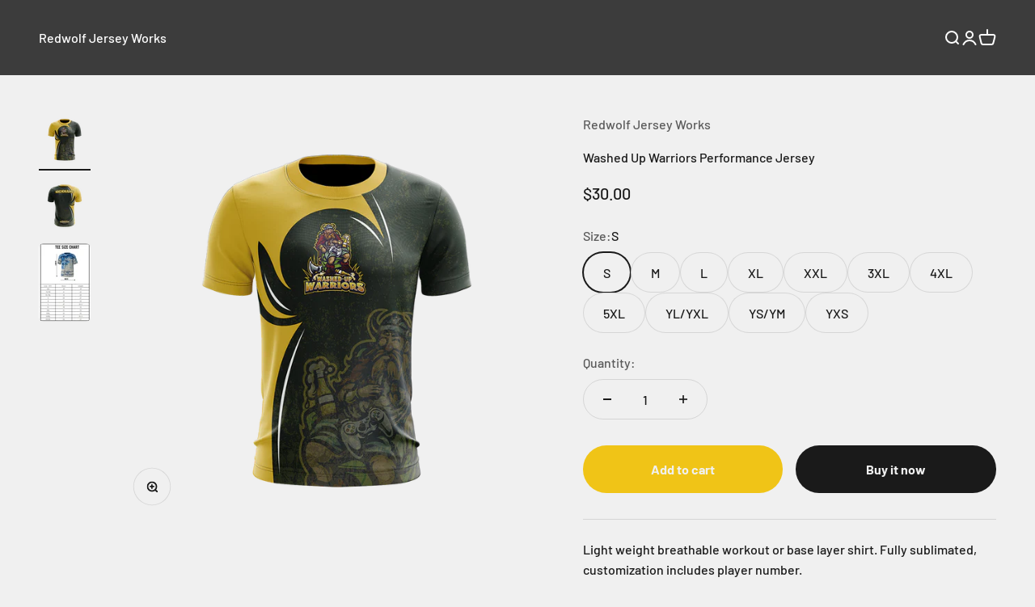

--- FILE ---
content_type: text/html; charset=utf-8
request_url: https://redwolfjersey.works/products/washed-up-warriors-performance-jersey
body_size: 21531
content:
<!doctype html>

<html class="no-js" lang="en" dir="ltr">
  <head>
    <meta charset="utf-8">
    <meta name="viewport" content="width=device-width, initial-scale=1.0, height=device-height, minimum-scale=1.0, maximum-scale=1.0">
    <meta name="theme-color" content="#000000"><link rel="canonical" href="https://redwolfjersey.works/products/washed-up-warriors-performance-jersey"><link rel="preconnect" href="https://cdn.shopify.com">
    <link rel="preconnect" href="https://fonts.shopifycdn.com" crossorigin>
    <link rel="dns-prefetch" href="https://productreviews.shopifycdn.com"><link rel="preload" href="//redwolfjersey.works/cdn/fonts/barlow/barlow_n7.691d1d11f150e857dcbc1c10ef03d825bc378d81.woff2" as="font" type="font/woff2" crossorigin><link rel="preload" href="//redwolfjersey.works/cdn/fonts/barlow/barlow_n5.a193a1990790eba0cc5cca569d23799830e90f07.woff2" as="font" type="font/woff2" crossorigin><meta property="og:type" content="product">
  <meta property="og:title" content="Washed Up Warriors Performance Jersey">
  <meta property="product:price:amount" content="30.00">
  <meta property="product:price:currency" content="USD"><meta property="og:image" content="http://redwolfjersey.works/cdn/shop/products/WUWARRIORSFRONT.png?v=1630442102&width=2048">
  <meta property="og:image:secure_url" content="https://redwolfjersey.works/cdn/shop/products/WUWARRIORSFRONT.png?v=1630442102&width=2048">
  <meta property="og:image:width" content="1000">
  <meta property="og:image:height" content="1000"><meta property="og:description" content="Light weight breathable workout or base layer shirt. Fully sublimated, customization includes player number."><meta property="og:url" content="https://redwolfjersey.works/products/washed-up-warriors-performance-jersey">
<meta property="og:site_name" content="Redwolf Jersey Works"><meta name="twitter:card" content="summary"><meta name="twitter:title" content="Washed Up Warriors Performance Jersey">
  <meta name="twitter:description" content="Light weight breathable workout or base layer shirt. Fully sublimated, customization includes player number."><meta name="twitter:image" content="https://redwolfjersey.works/cdn/shop/products/WUWARRIORSFRONT.png?crop=center&height=1200&v=1630442102&width=1200">
  <meta name="twitter:image:alt" content="Washed Up Warriors Performance Jersey - Redwolf Jersey Works">
  <script type="application/ld+json">
  {
    "@context": "https://schema.org",
    "@type": "Product",
    "productID": 6572829114432,
    "offers": [{
          "@type": "Offer",
          "name": "S",
          "availability":"https://schema.org/InStock",
          "price": 30.0,
          "priceCurrency": "USD",
          "priceValidUntil": "2026-01-31","url": "https://redwolfjersey.works/products/washed-up-warriors-performance-jersey?variant=39339386503232"
        },
{
          "@type": "Offer",
          "name": "M",
          "availability":"https://schema.org/InStock",
          "price": 30.0,
          "priceCurrency": "USD",
          "priceValidUntil": "2026-01-31","url": "https://redwolfjersey.works/products/washed-up-warriors-performance-jersey?variant=39339386536000"
        },
{
          "@type": "Offer",
          "name": "L",
          "availability":"https://schema.org/InStock",
          "price": 30.0,
          "priceCurrency": "USD",
          "priceValidUntil": "2026-01-31","url": "https://redwolfjersey.works/products/washed-up-warriors-performance-jersey?variant=39339386568768"
        },
{
          "@type": "Offer",
          "name": "XL",
          "availability":"https://schema.org/InStock",
          "price": 30.0,
          "priceCurrency": "USD",
          "priceValidUntil": "2026-01-31","url": "https://redwolfjersey.works/products/washed-up-warriors-performance-jersey?variant=39339386601536"
        },
{
          "@type": "Offer",
          "name": "XXL",
          "availability":"https://schema.org/InStock",
          "price": 30.0,
          "priceCurrency": "USD",
          "priceValidUntil": "2026-01-31","url": "https://redwolfjersey.works/products/washed-up-warriors-performance-jersey?variant=39339386634304"
        },
{
          "@type": "Offer",
          "name": "3XL",
          "availability":"https://schema.org/InStock",
          "price": 35.0,
          "priceCurrency": "USD",
          "priceValidUntil": "2026-01-31","url": "https://redwolfjersey.works/products/washed-up-warriors-performance-jersey?variant=39339386667072"
        },
{
          "@type": "Offer",
          "name": "4XL",
          "availability":"https://schema.org/InStock",
          "price": 35.0,
          "priceCurrency": "USD",
          "priceValidUntil": "2026-01-31","url": "https://redwolfjersey.works/products/washed-up-warriors-performance-jersey?variant=39339386699840"
        },
{
          "@type": "Offer",
          "name": "5XL",
          "availability":"https://schema.org/InStock",
          "price": 35.0,
          "priceCurrency": "USD",
          "priceValidUntil": "2026-01-31","url": "https://redwolfjersey.works/products/washed-up-warriors-performance-jersey?variant=39339386732608"
        },
{
          "@type": "Offer",
          "name": "YL\/YXL",
          "availability":"https://schema.org/InStock",
          "price": 30.0,
          "priceCurrency": "USD",
          "priceValidUntil": "2026-01-31","url": "https://redwolfjersey.works/products/washed-up-warriors-performance-jersey?variant=39339386765376"
        },
{
          "@type": "Offer",
          "name": "YS\/YM",
          "availability":"https://schema.org/InStock",
          "price": 30.0,
          "priceCurrency": "USD",
          "priceValidUntil": "2026-01-31","url": "https://redwolfjersey.works/products/washed-up-warriors-performance-jersey?variant=39339386798144"
        },
{
          "@type": "Offer",
          "name": "YXS",
          "availability":"https://schema.org/InStock",
          "price": 30.0,
          "priceCurrency": "USD",
          "priceValidUntil": "2026-01-31","url": "https://redwolfjersey.works/products/washed-up-warriors-performance-jersey?variant=39339386830912"
        }
],"brand": {
      "@type": "Brand",
      "name": "Redwolf Jersey Works"
    },
    "name": "Washed Up Warriors Performance Jersey",
    "description": "Light weight breathable workout or base layer shirt. Fully sublimated, customization includes player number.",
    "category": "Tee Shirt",
    "url": "https://redwolfjersey.works/products/washed-up-warriors-performance-jersey",
    "sku": null,"weight": {
        "@type": "QuantitativeValue",
        "unitCode": "lb",
        "value": 0.0007
      },"image": {
      "@type": "ImageObject",
      "url": "https://redwolfjersey.works/cdn/shop/products/WUWARRIORSFRONT.png?v=1630442102&width=1024",
      "image": "https://redwolfjersey.works/cdn/shop/products/WUWARRIORSFRONT.png?v=1630442102&width=1024",
      "name": "Washed Up Warriors Performance Jersey - Redwolf Jersey Works",
      "width": "1024",
      "height": "1024"
    }
  }
  </script>



  <script type="application/ld+json">
  {
    "@context": "https://schema.org",
    "@type": "BreadcrumbList",
  "itemListElement": [{
      "@type": "ListItem",
      "position": 1,
      "name": "Home",
      "item": "https://redwolfjersey.works"
    },{
          "@type": "ListItem",
          "position": 2,
          "name": "Washed Up Warriors Performance Jersey",
          "item": "https://redwolfjersey.works/products/washed-up-warriors-performance-jersey"
        }]
  }
  </script>

<style>/* Typography (heading) */
  @font-face {
  font-family: Barlow;
  font-weight: 700;
  font-style: normal;
  font-display: fallback;
  src: url("//redwolfjersey.works/cdn/fonts/barlow/barlow_n7.691d1d11f150e857dcbc1c10ef03d825bc378d81.woff2") format("woff2"),
       url("//redwolfjersey.works/cdn/fonts/barlow/barlow_n7.4fdbb1cb7da0e2c2f88492243ffa2b4f91924840.woff") format("woff");
}

@font-face {
  font-family: Barlow;
  font-weight: 700;
  font-style: italic;
  font-display: fallback;
  src: url("//redwolfjersey.works/cdn/fonts/barlow/barlow_i7.50e19d6cc2ba5146fa437a5a7443c76d5d730103.woff2") format("woff2"),
       url("//redwolfjersey.works/cdn/fonts/barlow/barlow_i7.47e9f98f1b094d912e6fd631cc3fe93d9f40964f.woff") format("woff");
}

/* Typography (body) */
  @font-face {
  font-family: Barlow;
  font-weight: 500;
  font-style: normal;
  font-display: fallback;
  src: url("//redwolfjersey.works/cdn/fonts/barlow/barlow_n5.a193a1990790eba0cc5cca569d23799830e90f07.woff2") format("woff2"),
       url("//redwolfjersey.works/cdn/fonts/barlow/barlow_n5.ae31c82169b1dc0715609b8cc6a610b917808358.woff") format("woff");
}

@font-face {
  font-family: Barlow;
  font-weight: 500;
  font-style: italic;
  font-display: fallback;
  src: url("//redwolfjersey.works/cdn/fonts/barlow/barlow_i5.714d58286997b65cd479af615cfa9bb0a117a573.woff2") format("woff2"),
       url("//redwolfjersey.works/cdn/fonts/barlow/barlow_i5.0120f77e6447d3b5df4bbec8ad8c2d029d87fb21.woff") format("woff");
}

@font-face {
  font-family: Barlow;
  font-weight: 700;
  font-style: normal;
  font-display: fallback;
  src: url("//redwolfjersey.works/cdn/fonts/barlow/barlow_n7.691d1d11f150e857dcbc1c10ef03d825bc378d81.woff2") format("woff2"),
       url("//redwolfjersey.works/cdn/fonts/barlow/barlow_n7.4fdbb1cb7da0e2c2f88492243ffa2b4f91924840.woff") format("woff");
}

@font-face {
  font-family: Barlow;
  font-weight: 700;
  font-style: italic;
  font-display: fallback;
  src: url("//redwolfjersey.works/cdn/fonts/barlow/barlow_i7.50e19d6cc2ba5146fa437a5a7443c76d5d730103.woff2") format("woff2"),
       url("//redwolfjersey.works/cdn/fonts/barlow/barlow_i7.47e9f98f1b094d912e6fd631cc3fe93d9f40964f.woff") format("woff");
}

:root {
    /**
     * ---------------------------------------------------------------------
     * SPACING VARIABLES
     *
     * We are using a spacing inspired from frameworks like Tailwind CSS.
     * ---------------------------------------------------------------------
     */
    --spacing-0-5: 0.125rem; /* 2px */
    --spacing-1: 0.25rem; /* 4px */
    --spacing-1-5: 0.375rem; /* 6px */
    --spacing-2: 0.5rem; /* 8px */
    --spacing-2-5: 0.625rem; /* 10px */
    --spacing-3: 0.75rem; /* 12px */
    --spacing-3-5: 0.875rem; /* 14px */
    --spacing-4: 1rem; /* 16px */
    --spacing-4-5: 1.125rem; /* 18px */
    --spacing-5: 1.25rem; /* 20px */
    --spacing-5-5: 1.375rem; /* 22px */
    --spacing-6: 1.5rem; /* 24px */
    --spacing-6-5: 1.625rem; /* 26px */
    --spacing-7: 1.75rem; /* 28px */
    --spacing-7-5: 1.875rem; /* 30px */
    --spacing-8: 2rem; /* 32px */
    --spacing-8-5: 2.125rem; /* 34px */
    --spacing-9: 2.25rem; /* 36px */
    --spacing-9-5: 2.375rem; /* 38px */
    --spacing-10: 2.5rem; /* 40px */
    --spacing-11: 2.75rem; /* 44px */
    --spacing-12: 3rem; /* 48px */
    --spacing-14: 3.5rem; /* 56px */
    --spacing-16: 4rem; /* 64px */
    --spacing-18: 4.5rem; /* 72px */
    --spacing-20: 5rem; /* 80px */
    --spacing-24: 6rem; /* 96px */
    --spacing-28: 7rem; /* 112px */
    --spacing-32: 8rem; /* 128px */
    --spacing-36: 9rem; /* 144px */
    --spacing-40: 10rem; /* 160px */
    --spacing-44: 11rem; /* 176px */
    --spacing-48: 12rem; /* 192px */
    --spacing-52: 13rem; /* 208px */
    --spacing-56: 14rem; /* 224px */
    --spacing-60: 15rem; /* 240px */
    --spacing-64: 16rem; /* 256px */
    --spacing-72: 18rem; /* 288px */
    --spacing-80: 20rem; /* 320px */
    --spacing-96: 24rem; /* 384px */

    /* Container */
    --container-max-width: 1600px;
    --container-narrow-max-width: 1350px;
    --container-gutter: var(--spacing-5);
    --section-outer-spacing-block: var(--spacing-12);
    --section-inner-max-spacing-block: var(--spacing-10);
    --section-inner-spacing-inline: var(--container-gutter);
    --section-stack-spacing-block: var(--spacing-8);

    /* Grid gutter */
    --grid-gutter: var(--spacing-5);

    /* Product list settings */
    --product-list-row-gap: var(--spacing-8);
    --product-list-column-gap: var(--grid-gutter);

    /* Form settings */
    --input-gap: var(--spacing-2);
    --input-height: 2.625rem;
    --input-padding-inline: var(--spacing-4);

    /* Other sizes */
    --sticky-area-height: calc(var(--sticky-announcement-bar-enabled, 0) * var(--announcement-bar-height, 0px) + var(--sticky-header-enabled, 0) * var(--header-height, 0px));

    /* RTL support */
    --transform-logical-flip: 1;
    --transform-origin-start: left;
    --transform-origin-end: right;

    /**
     * ---------------------------------------------------------------------
     * TYPOGRAPHY
     * ---------------------------------------------------------------------
     */

    /* Font properties */
    --heading-font-family: Barlow, sans-serif;
    --heading-font-weight: 700;
    --heading-font-style: normal;
    --heading-text-transform: normal;
    --heading-letter-spacing: -0.02em;
    --text-font-family: Barlow, sans-serif;
    --text-font-weight: 500;
    --text-font-style: normal;
    --text-letter-spacing: 0.0em;

    /* Font sizes */
    --text-h0: 3rem;
    --text-h1: 2.5rem;
    --text-h2: 2rem;
    --text-h3: 1.5rem;
    --text-h4: 1.375rem;
    --text-h5: 1.125rem;
    --text-h6: 1rem;
    --text-xs: 0.6875rem;
    --text-sm: 0.75rem;
    --text-base: 0.875rem;
    --text-lg: 1.125rem;

    /**
     * ---------------------------------------------------------------------
     * COLORS
     * ---------------------------------------------------------------------
     */

    /* Color settings */--accent: 26 26 26;
    --text-primary: 26 26 26;
    --background-primary: 240 240 240;
    --dialog-background: 255 255 255;
    --border-color: var(--text-color, var(--text-primary)) / 0.12;

    /* Button colors */
    --button-background-primary: 26 26 26;
    --button-text-primary: 240 240 240;
    --button-background-secondary: 240 196 23;
    --button-text-secondary: 240 240 240;

    /* Status colors */
    --success-background: 224 244 232;
    --success-text: 0 163 65;
    --warning-background: 255 246 233;
    --warning-text: 255 183 74;
    --error-background: 254 231 231;
    --error-text: 248 58 58;

    /* Product colors */
    --on-sale-text: 248 58 58;
    --on-sale-badge-background: 248 58 58;
    --on-sale-badge-text: 255 255 255;
    --sold-out-badge-background: 0 0 0;
    --sold-out-badge-text: 255 255 255;
    --primary-badge-background: 128 60 238;
    --primary-badge-text: 255 255 255;
    --star-color: 255 183 74;
    --product-card-background: 240 240 240;
    --product-card-text: 26 26 26;

    /* Header colors */
    --header-background: 0 0 0;
    --header-text: 255 255 255;

    /* Footer colors */
    --footer-background: 0 0 0;
    --footer-text: 255 255 255;

    /* Rounded variables (used for border radius) */
    --rounded-xs: 0.25rem;
    --rounded-sm: 0.375rem;
    --rounded: 0.75rem;
    --rounded-lg: 1.5rem;
    --rounded-full: 9999px;

    --rounded-button: 3.75rem;
    --rounded-input: 0.5rem;

    /* Box shadow */
    --shadow-sm: 0 2px 8px rgb(var(--text-primary) / 0.1);
    --shadow: 0 5px 15px rgb(var(--text-primary) / 0.1);
    --shadow-md: 0 5px 30px rgb(var(--text-primary) / 0.1);
    --shadow-block: 0px 18px 50px rgb(var(--text-primary) / 0.1);

    /**
     * ---------------------------------------------------------------------
     * OTHER
     * ---------------------------------------------------------------------
     */

    --cursor-close-svg-url: url(//redwolfjersey.works/cdn/shop/t/9/assets/cursor-close.svg?v=147174565022153725511698323878);
    --cursor-zoom-in-svg-url: url(//redwolfjersey.works/cdn/shop/t/9/assets/cursor-zoom-in.svg?v=154953035094101115921698323878);
    --cursor-zoom-out-svg-url: url(//redwolfjersey.works/cdn/shop/t/9/assets/cursor-zoom-out.svg?v=16155520337305705181698323878);
    --checkmark-svg-url: url(//redwolfjersey.works/cdn/shop/t/9/assets/checkmark.svg?v=129929636314031795791698862039);
  }

  [dir="rtl"]:root {
    /* RTL support */
    --transform-logical-flip: -1;
    --transform-origin-start: right;
    --transform-origin-end: left;
  }

  @media screen and (min-width: 700px) {
    :root {
      /* Typography (font size) */
      --text-h0: 4rem;
      --text-h1: 3rem;
      --text-h2: 2.5rem;
      --text-h3: 2rem;
      --text-h4: 1.625rem;
      --text-h5: 1.25rem;
      --text-h6: 1.125rem;

      --text-xs: 0.75rem;
      --text-sm: 0.875rem;
      --text-base: 1.0rem;
      --text-lg: 1.25rem;

      /* Spacing */
      --container-gutter: 2rem;
      --section-outer-spacing-block: var(--spacing-16);
      --section-inner-max-spacing-block: var(--spacing-12);
      --section-inner-spacing-inline: var(--spacing-12);
      --section-stack-spacing-block: var(--spacing-12);

      /* Grid gutter */
      --grid-gutter: var(--spacing-6);

      /* Product list settings */
      --product-list-row-gap: var(--spacing-12);

      /* Form settings */
      --input-gap: 1rem;
      --input-height: 3.125rem;
      --input-padding-inline: var(--spacing-5);
    }
  }

  @media screen and (min-width: 1000px) {
    :root {
      /* Spacing settings */
      --container-gutter: var(--spacing-12);
      --section-outer-spacing-block: var(--spacing-18);
      --section-inner-max-spacing-block: var(--spacing-16);
      --section-inner-spacing-inline: var(--spacing-16);
      --section-stack-spacing-block: var(--spacing-12);
    }
  }

  @media screen and (min-width: 1150px) {
    :root {
      /* Spacing settings */
      --container-gutter: var(--spacing-12);
      --section-outer-spacing-block: var(--spacing-20);
      --section-inner-max-spacing-block: var(--spacing-16);
      --section-inner-spacing-inline: var(--spacing-16);
      --section-stack-spacing-block: var(--spacing-12);
    }
  }

  @media screen and (min-width: 1400px) {
    :root {
      /* Typography (font size) */
      --text-h0: 5rem;
      --text-h1: 3.75rem;
      --text-h2: 3rem;
      --text-h3: 2.25rem;
      --text-h4: 2rem;
      --text-h5: 1.5rem;
      --text-h6: 1.25rem;

      --section-outer-spacing-block: var(--spacing-24);
      --section-inner-max-spacing-block: var(--spacing-18);
      --section-inner-spacing-inline: var(--spacing-18);
    }
  }

  @media screen and (min-width: 1600px) {
    :root {
      --section-outer-spacing-block: var(--spacing-24);
      --section-inner-max-spacing-block: var(--spacing-20);
      --section-inner-spacing-inline: var(--spacing-20);
    }
  }

  /**
   * ---------------------------------------------------------------------
   * LIQUID DEPENDANT CSS
   *
   * Our main CSS is Liquid free, but some very specific features depend on
   * theme settings, so we have them here
   * ---------------------------------------------------------------------
   */@media screen and (pointer: fine) {
        .button:not([disabled]):hover, .btn:not([disabled]):hover, .shopify-payment-button__button--unbranded:not([disabled]):hover {
          --button-background-opacity: 0.85;
        }

        .button--subdued:not([disabled]):hover {
          --button-background: var(--text-color) / .05 !important;
        }
      }</style><script>
  document.documentElement.classList.replace('no-js', 'js');

  // This allows to expose several variables to the global scope, to be used in scripts
  window.themeVariables = {
    settings: {
      showPageTransition: true,
      headingApparition: "split_fade",
      pageType: "product",
      moneyFormat: "${{amount}}",
      moneyWithCurrencyFormat: "${{amount}} USD",
      currencyCodeEnabled: false,
      cartType: "popover",
      showDiscount: true,
      discountMode: "saving"
    },

    strings: {
      accessibilityClose: "Close",
      accessibilityNext: "Next",
      accessibilityPrevious: "Previous",
      addToCartButton: "Add to cart",
      soldOutButton: "Sold out",
      preOrderButton: "Pre-order",
      unavailableButton: "Unavailable",
      closeGallery: "Close gallery",
      zoomGallery: "Zoom",
      errorGallery: "Image cannot be loaded",
      soldOutBadge: "Sold out",
      discountBadge: "Save @@",
      sku: "SKU:",
      searchNoResults: "No results could be found.",
      addOrderNote: "Add order note",
      editOrderNote: "Edit order note",
      shippingEstimatorNoResults: "Sorry, we do not ship to your address.",
      shippingEstimatorOneResult: "There is one shipping rate for your address:",
      shippingEstimatorMultipleResults: "There are several shipping rates for your address:",
      shippingEstimatorError: "One or more error occurred while retrieving shipping rates:"
    },

    breakpoints: {
      'sm': 'screen and (min-width: 700px)',
      'md': 'screen and (min-width: 1000px)',
      'lg': 'screen and (min-width: 1150px)',
      'xl': 'screen and (min-width: 1400px)',

      'sm-max': 'screen and (max-width: 699px)',
      'md-max': 'screen and (max-width: 999px)',
      'lg-max': 'screen and (max-width: 1149px)',
      'xl-max': 'screen and (max-width: 1399px)'
    }
  };window.addEventListener('DOMContentLoaded', () => {
      const isReloaded = (window.performance.navigation && window.performance.navigation.type === 1) || window.performance.getEntriesByType('navigation').map((nav) => nav.type).includes('reload');

      if ('animate' in document.documentElement && window.matchMedia('(prefers-reduced-motion: no-preference)').matches && document.referrer.includes(location.host) && !isReloaded) {
        document.body.animate({opacity: [0, 1]}, {duration: 115, fill: 'forwards'});
      }
    });

    window.addEventListener('pageshow', (event) => {
      document.body.classList.remove('page-transition');

      if (event.persisted) {
        document.body.animate({opacity: [0, 1]}, {duration: 0, fill: 'forwards'});
      }
    });// For detecting native share
  document.documentElement.classList.add(`native-share--${navigator.share ? 'enabled' : 'disabled'}`);// We save the product ID in local storage to be eventually used for recently viewed section
    try {
      const recentlyViewedProducts = new Set(JSON.parse(localStorage.getItem('theme:recently-viewed-products') || '[]'));

      recentlyViewedProducts.delete(6572829114432); // Delete first to re-move the product
      recentlyViewedProducts.add(6572829114432);

      localStorage.setItem('theme:recently-viewed-products', JSON.stringify(Array.from(recentlyViewedProducts.values()).reverse()));
    } catch (e) {
      // Safari in private mode does not allow setting item, we silently fail
    }</script><script type="module" src="//redwolfjersey.works/cdn/shop/t/9/assets/vendor.min.js?v=20880576495916334881698323855"></script>
    <script type="module" src="//redwolfjersey.works/cdn/shop/t/9/assets/theme.js?v=77243779938309775421698323878"></script>
    <script type="module" src="//redwolfjersey.works/cdn/shop/t/9/assets/sections.js?v=13044778775582578391698365906"></script>

    <script>window.performance && window.performance.mark && window.performance.mark('shopify.content_for_header.start');</script><meta id="shopify-digital-wallet" name="shopify-digital-wallet" content="/23264002112/digital_wallets/dialog">
<meta name="shopify-checkout-api-token" content="27b783d6d2a861e40eaa027f06239ada">
<meta id="in-context-paypal-metadata" data-shop-id="23264002112" data-venmo-supported="true" data-environment="production" data-locale="en_US" data-paypal-v4="true" data-currency="USD">
<link rel="alternate" type="application/json+oembed" href="https://redwolfjersey.works/products/washed-up-warriors-performance-jersey.oembed">
<script async="async" src="/checkouts/internal/preloads.js?locale=en-US"></script>
<link rel="preconnect" href="https://shop.app" crossorigin="anonymous">
<script async="async" src="https://shop.app/checkouts/internal/preloads.js?locale=en-US&shop_id=23264002112" crossorigin="anonymous"></script>
<script id="apple-pay-shop-capabilities" type="application/json">{"shopId":23264002112,"countryCode":"US","currencyCode":"USD","merchantCapabilities":["supports3DS"],"merchantId":"gid:\/\/shopify\/Shop\/23264002112","merchantName":"Redwolf Jersey Works","requiredBillingContactFields":["postalAddress","email","phone"],"requiredShippingContactFields":["postalAddress","email","phone"],"shippingType":"shipping","supportedNetworks":["visa","masterCard","amex","discover","elo","jcb"],"total":{"type":"pending","label":"Redwolf Jersey Works","amount":"1.00"},"shopifyPaymentsEnabled":true,"supportsSubscriptions":true}</script>
<script id="shopify-features" type="application/json">{"accessToken":"27b783d6d2a861e40eaa027f06239ada","betas":["rich-media-storefront-analytics"],"domain":"redwolfjersey.works","predictiveSearch":true,"shopId":23264002112,"locale":"en"}</script>
<script>var Shopify = Shopify || {};
Shopify.shop = "redwolf-jersey-works.myshopify.com";
Shopify.locale = "en";
Shopify.currency = {"active":"USD","rate":"1.0"};
Shopify.country = "US";
Shopify.theme = {"name":"Impact premium theme","id":123276984384,"schema_name":"Impact","schema_version":"4.3.4","theme_store_id":null,"role":"main"};
Shopify.theme.handle = "null";
Shopify.theme.style = {"id":null,"handle":null};
Shopify.cdnHost = "redwolfjersey.works/cdn";
Shopify.routes = Shopify.routes || {};
Shopify.routes.root = "/";</script>
<script type="module">!function(o){(o.Shopify=o.Shopify||{}).modules=!0}(window);</script>
<script>!function(o){function n(){var o=[];function n(){o.push(Array.prototype.slice.apply(arguments))}return n.q=o,n}var t=o.Shopify=o.Shopify||{};t.loadFeatures=n(),t.autoloadFeatures=n()}(window);</script>
<script>
  window.ShopifyPay = window.ShopifyPay || {};
  window.ShopifyPay.apiHost = "shop.app\/pay";
  window.ShopifyPay.redirectState = null;
</script>
<script id="shop-js-analytics" type="application/json">{"pageType":"product"}</script>
<script defer="defer" async type="module" src="//redwolfjersey.works/cdn/shopifycloud/shop-js/modules/v2/client.init-shop-cart-sync_BT-GjEfc.en.esm.js"></script>
<script defer="defer" async type="module" src="//redwolfjersey.works/cdn/shopifycloud/shop-js/modules/v2/chunk.common_D58fp_Oc.esm.js"></script>
<script defer="defer" async type="module" src="//redwolfjersey.works/cdn/shopifycloud/shop-js/modules/v2/chunk.modal_xMitdFEc.esm.js"></script>
<script type="module">
  await import("//redwolfjersey.works/cdn/shopifycloud/shop-js/modules/v2/client.init-shop-cart-sync_BT-GjEfc.en.esm.js");
await import("//redwolfjersey.works/cdn/shopifycloud/shop-js/modules/v2/chunk.common_D58fp_Oc.esm.js");
await import("//redwolfjersey.works/cdn/shopifycloud/shop-js/modules/v2/chunk.modal_xMitdFEc.esm.js");

  window.Shopify.SignInWithShop?.initShopCartSync?.({"fedCMEnabled":true,"windoidEnabled":true});

</script>
<script defer="defer" async type="module" src="//redwolfjersey.works/cdn/shopifycloud/shop-js/modules/v2/client.payment-terms_Ci9AEqFq.en.esm.js"></script>
<script defer="defer" async type="module" src="//redwolfjersey.works/cdn/shopifycloud/shop-js/modules/v2/chunk.common_D58fp_Oc.esm.js"></script>
<script defer="defer" async type="module" src="//redwolfjersey.works/cdn/shopifycloud/shop-js/modules/v2/chunk.modal_xMitdFEc.esm.js"></script>
<script type="module">
  await import("//redwolfjersey.works/cdn/shopifycloud/shop-js/modules/v2/client.payment-terms_Ci9AEqFq.en.esm.js");
await import("//redwolfjersey.works/cdn/shopifycloud/shop-js/modules/v2/chunk.common_D58fp_Oc.esm.js");
await import("//redwolfjersey.works/cdn/shopifycloud/shop-js/modules/v2/chunk.modal_xMitdFEc.esm.js");

  
</script>
<script>
  window.Shopify = window.Shopify || {};
  if (!window.Shopify.featureAssets) window.Shopify.featureAssets = {};
  window.Shopify.featureAssets['shop-js'] = {"shop-cart-sync":["modules/v2/client.shop-cart-sync_DZOKe7Ll.en.esm.js","modules/v2/chunk.common_D58fp_Oc.esm.js","modules/v2/chunk.modal_xMitdFEc.esm.js"],"init-fed-cm":["modules/v2/client.init-fed-cm_B6oLuCjv.en.esm.js","modules/v2/chunk.common_D58fp_Oc.esm.js","modules/v2/chunk.modal_xMitdFEc.esm.js"],"shop-cash-offers":["modules/v2/client.shop-cash-offers_D2sdYoxE.en.esm.js","modules/v2/chunk.common_D58fp_Oc.esm.js","modules/v2/chunk.modal_xMitdFEc.esm.js"],"shop-login-button":["modules/v2/client.shop-login-button_QeVjl5Y3.en.esm.js","modules/v2/chunk.common_D58fp_Oc.esm.js","modules/v2/chunk.modal_xMitdFEc.esm.js"],"pay-button":["modules/v2/client.pay-button_DXTOsIq6.en.esm.js","modules/v2/chunk.common_D58fp_Oc.esm.js","modules/v2/chunk.modal_xMitdFEc.esm.js"],"shop-button":["modules/v2/client.shop-button_DQZHx9pm.en.esm.js","modules/v2/chunk.common_D58fp_Oc.esm.js","modules/v2/chunk.modal_xMitdFEc.esm.js"],"avatar":["modules/v2/client.avatar_BTnouDA3.en.esm.js"],"init-windoid":["modules/v2/client.init-windoid_CR1B-cfM.en.esm.js","modules/v2/chunk.common_D58fp_Oc.esm.js","modules/v2/chunk.modal_xMitdFEc.esm.js"],"init-shop-for-new-customer-accounts":["modules/v2/client.init-shop-for-new-customer-accounts_C_vY_xzh.en.esm.js","modules/v2/client.shop-login-button_QeVjl5Y3.en.esm.js","modules/v2/chunk.common_D58fp_Oc.esm.js","modules/v2/chunk.modal_xMitdFEc.esm.js"],"init-shop-email-lookup-coordinator":["modules/v2/client.init-shop-email-lookup-coordinator_BI7n9ZSv.en.esm.js","modules/v2/chunk.common_D58fp_Oc.esm.js","modules/v2/chunk.modal_xMitdFEc.esm.js"],"init-shop-cart-sync":["modules/v2/client.init-shop-cart-sync_BT-GjEfc.en.esm.js","modules/v2/chunk.common_D58fp_Oc.esm.js","modules/v2/chunk.modal_xMitdFEc.esm.js"],"shop-toast-manager":["modules/v2/client.shop-toast-manager_DiYdP3xc.en.esm.js","modules/v2/chunk.common_D58fp_Oc.esm.js","modules/v2/chunk.modal_xMitdFEc.esm.js"],"init-customer-accounts":["modules/v2/client.init-customer-accounts_D9ZNqS-Q.en.esm.js","modules/v2/client.shop-login-button_QeVjl5Y3.en.esm.js","modules/v2/chunk.common_D58fp_Oc.esm.js","modules/v2/chunk.modal_xMitdFEc.esm.js"],"init-customer-accounts-sign-up":["modules/v2/client.init-customer-accounts-sign-up_iGw4briv.en.esm.js","modules/v2/client.shop-login-button_QeVjl5Y3.en.esm.js","modules/v2/chunk.common_D58fp_Oc.esm.js","modules/v2/chunk.modal_xMitdFEc.esm.js"],"shop-follow-button":["modules/v2/client.shop-follow-button_CqMgW2wH.en.esm.js","modules/v2/chunk.common_D58fp_Oc.esm.js","modules/v2/chunk.modal_xMitdFEc.esm.js"],"checkout-modal":["modules/v2/client.checkout-modal_xHeaAweL.en.esm.js","modules/v2/chunk.common_D58fp_Oc.esm.js","modules/v2/chunk.modal_xMitdFEc.esm.js"],"shop-login":["modules/v2/client.shop-login_D91U-Q7h.en.esm.js","modules/v2/chunk.common_D58fp_Oc.esm.js","modules/v2/chunk.modal_xMitdFEc.esm.js"],"lead-capture":["modules/v2/client.lead-capture_BJmE1dJe.en.esm.js","modules/v2/chunk.common_D58fp_Oc.esm.js","modules/v2/chunk.modal_xMitdFEc.esm.js"],"payment-terms":["modules/v2/client.payment-terms_Ci9AEqFq.en.esm.js","modules/v2/chunk.common_D58fp_Oc.esm.js","modules/v2/chunk.modal_xMitdFEc.esm.js"]};
</script>
<script id="__st">var __st={"a":23264002112,"offset":-21600,"reqid":"b50eae26-6c39-4a2f-84b3-943e207c3952-1769045041","pageurl":"redwolfjersey.works\/products\/washed-up-warriors-performance-jersey","u":"99456744346b","p":"product","rtyp":"product","rid":6572829114432};</script>
<script>window.ShopifyPaypalV4VisibilityTracking = true;</script>
<script id="captcha-bootstrap">!function(){'use strict';const t='contact',e='account',n='new_comment',o=[[t,t],['blogs',n],['comments',n],[t,'customer']],c=[[e,'customer_login'],[e,'guest_login'],[e,'recover_customer_password'],[e,'create_customer']],r=t=>t.map((([t,e])=>`form[action*='/${t}']:not([data-nocaptcha='true']) input[name='form_type'][value='${e}']`)).join(','),a=t=>()=>t?[...document.querySelectorAll(t)].map((t=>t.form)):[];function s(){const t=[...o],e=r(t);return a(e)}const i='password',u='form_key',d=['recaptcha-v3-token','g-recaptcha-response','h-captcha-response',i],f=()=>{try{return window.sessionStorage}catch{return}},m='__shopify_v',_=t=>t.elements[u];function p(t,e,n=!1){try{const o=window.sessionStorage,c=JSON.parse(o.getItem(e)),{data:r}=function(t){const{data:e,action:n}=t;return t[m]||n?{data:e,action:n}:{data:t,action:n}}(c);for(const[e,n]of Object.entries(r))t.elements[e]&&(t.elements[e].value=n);n&&o.removeItem(e)}catch(o){console.error('form repopulation failed',{error:o})}}const l='form_type',E='cptcha';function T(t){t.dataset[E]=!0}const w=window,h=w.document,L='Shopify',v='ce_forms',y='captcha';let A=!1;((t,e)=>{const n=(g='f06e6c50-85a8-45c8-87d0-21a2b65856fe',I='https://cdn.shopify.com/shopifycloud/storefront-forms-hcaptcha/ce_storefront_forms_captcha_hcaptcha.v1.5.2.iife.js',D={infoText:'Protected by hCaptcha',privacyText:'Privacy',termsText:'Terms'},(t,e,n)=>{const o=w[L][v],c=o.bindForm;if(c)return c(t,g,e,D).then(n);var r;o.q.push([[t,g,e,D],n]),r=I,A||(h.body.append(Object.assign(h.createElement('script'),{id:'captcha-provider',async:!0,src:r})),A=!0)});var g,I,D;w[L]=w[L]||{},w[L][v]=w[L][v]||{},w[L][v].q=[],w[L][y]=w[L][y]||{},w[L][y].protect=function(t,e){n(t,void 0,e),T(t)},Object.freeze(w[L][y]),function(t,e,n,w,h,L){const[v,y,A,g]=function(t,e,n){const i=e?o:[],u=t?c:[],d=[...i,...u],f=r(d),m=r(i),_=r(d.filter((([t,e])=>n.includes(e))));return[a(f),a(m),a(_),s()]}(w,h,L),I=t=>{const e=t.target;return e instanceof HTMLFormElement?e:e&&e.form},D=t=>v().includes(t);t.addEventListener('submit',(t=>{const e=I(t);if(!e)return;const n=D(e)&&!e.dataset.hcaptchaBound&&!e.dataset.recaptchaBound,o=_(e),c=g().includes(e)&&(!o||!o.value);(n||c)&&t.preventDefault(),c&&!n&&(function(t){try{if(!f())return;!function(t){const e=f();if(!e)return;const n=_(t);if(!n)return;const o=n.value;o&&e.removeItem(o)}(t);const e=Array.from(Array(32),(()=>Math.random().toString(36)[2])).join('');!function(t,e){_(t)||t.append(Object.assign(document.createElement('input'),{type:'hidden',name:u})),t.elements[u].value=e}(t,e),function(t,e){const n=f();if(!n)return;const o=[...t.querySelectorAll(`input[type='${i}']`)].map((({name:t})=>t)),c=[...d,...o],r={};for(const[a,s]of new FormData(t).entries())c.includes(a)||(r[a]=s);n.setItem(e,JSON.stringify({[m]:1,action:t.action,data:r}))}(t,e)}catch(e){console.error('failed to persist form',e)}}(e),e.submit())}));const S=(t,e)=>{t&&!t.dataset[E]&&(n(t,e.some((e=>e===t))),T(t))};for(const o of['focusin','change'])t.addEventListener(o,(t=>{const e=I(t);D(e)&&S(e,y())}));const B=e.get('form_key'),M=e.get(l),P=B&&M;t.addEventListener('DOMContentLoaded',(()=>{const t=y();if(P)for(const e of t)e.elements[l].value===M&&p(e,B);[...new Set([...A(),...v().filter((t=>'true'===t.dataset.shopifyCaptcha))])].forEach((e=>S(e,t)))}))}(h,new URLSearchParams(w.location.search),n,t,e,['guest_login'])})(!0,!0)}();</script>
<script integrity="sha256-4kQ18oKyAcykRKYeNunJcIwy7WH5gtpwJnB7kiuLZ1E=" data-source-attribution="shopify.loadfeatures" defer="defer" src="//redwolfjersey.works/cdn/shopifycloud/storefront/assets/storefront/load_feature-a0a9edcb.js" crossorigin="anonymous"></script>
<script crossorigin="anonymous" defer="defer" src="//redwolfjersey.works/cdn/shopifycloud/storefront/assets/shopify_pay/storefront-65b4c6d7.js?v=20250812"></script>
<script data-source-attribution="shopify.dynamic_checkout.dynamic.init">var Shopify=Shopify||{};Shopify.PaymentButton=Shopify.PaymentButton||{isStorefrontPortableWallets:!0,init:function(){window.Shopify.PaymentButton.init=function(){};var t=document.createElement("script");t.src="https://redwolfjersey.works/cdn/shopifycloud/portable-wallets/latest/portable-wallets.en.js",t.type="module",document.head.appendChild(t)}};
</script>
<script data-source-attribution="shopify.dynamic_checkout.buyer_consent">
  function portableWalletsHideBuyerConsent(e){var t=document.getElementById("shopify-buyer-consent"),n=document.getElementById("shopify-subscription-policy-button");t&&n&&(t.classList.add("hidden"),t.setAttribute("aria-hidden","true"),n.removeEventListener("click",e))}function portableWalletsShowBuyerConsent(e){var t=document.getElementById("shopify-buyer-consent"),n=document.getElementById("shopify-subscription-policy-button");t&&n&&(t.classList.remove("hidden"),t.removeAttribute("aria-hidden"),n.addEventListener("click",e))}window.Shopify?.PaymentButton&&(window.Shopify.PaymentButton.hideBuyerConsent=portableWalletsHideBuyerConsent,window.Shopify.PaymentButton.showBuyerConsent=portableWalletsShowBuyerConsent);
</script>
<script>
  function portableWalletsCleanup(e){e&&e.src&&console.error("Failed to load portable wallets script "+e.src);var t=document.querySelectorAll("shopify-accelerated-checkout .shopify-payment-button__skeleton, shopify-accelerated-checkout-cart .wallet-cart-button__skeleton"),e=document.getElementById("shopify-buyer-consent");for(let e=0;e<t.length;e++)t[e].remove();e&&e.remove()}function portableWalletsNotLoadedAsModule(e){e instanceof ErrorEvent&&"string"==typeof e.message&&e.message.includes("import.meta")&&"string"==typeof e.filename&&e.filename.includes("portable-wallets")&&(window.removeEventListener("error",portableWalletsNotLoadedAsModule),window.Shopify.PaymentButton.failedToLoad=e,"loading"===document.readyState?document.addEventListener("DOMContentLoaded",window.Shopify.PaymentButton.init):window.Shopify.PaymentButton.init())}window.addEventListener("error",portableWalletsNotLoadedAsModule);
</script>

<script type="module" src="https://redwolfjersey.works/cdn/shopifycloud/portable-wallets/latest/portable-wallets.en.js" onError="portableWalletsCleanup(this)" crossorigin="anonymous"></script>
<script nomodule>
  document.addEventListener("DOMContentLoaded", portableWalletsCleanup);
</script>

<link id="shopify-accelerated-checkout-styles" rel="stylesheet" media="screen" href="https://redwolfjersey.works/cdn/shopifycloud/portable-wallets/latest/accelerated-checkout-backwards-compat.css" crossorigin="anonymous">
<style id="shopify-accelerated-checkout-cart">
        #shopify-buyer-consent {
  margin-top: 1em;
  display: inline-block;
  width: 100%;
}

#shopify-buyer-consent.hidden {
  display: none;
}

#shopify-subscription-policy-button {
  background: none;
  border: none;
  padding: 0;
  text-decoration: underline;
  font-size: inherit;
  cursor: pointer;
}

#shopify-subscription-policy-button::before {
  box-shadow: none;
}

      </style>

<script>window.performance && window.performance.mark && window.performance.mark('shopify.content_for_header.end');</script>
<link href="//redwolfjersey.works/cdn/shop/t/9/assets/theme.css?v=2778713658054040761698323855" rel="stylesheet" type="text/css" media="all" />


    

    

    
  
<link href="https://monorail-edge.shopifysvc.com" rel="dns-prefetch">
<script>(function(){if ("sendBeacon" in navigator && "performance" in window) {try {var session_token_from_headers = performance.getEntriesByType('navigation')[0].serverTiming.find(x => x.name == '_s').description;} catch {var session_token_from_headers = undefined;}var session_cookie_matches = document.cookie.match(/_shopify_s=([^;]*)/);var session_token_from_cookie = session_cookie_matches && session_cookie_matches.length === 2 ? session_cookie_matches[1] : "";var session_token = session_token_from_headers || session_token_from_cookie || "";function handle_abandonment_event(e) {var entries = performance.getEntries().filter(function(entry) {return /monorail-edge.shopifysvc.com/.test(entry.name);});if (!window.abandonment_tracked && entries.length === 0) {window.abandonment_tracked = true;var currentMs = Date.now();var navigation_start = performance.timing.navigationStart;var payload = {shop_id: 23264002112,url: window.location.href,navigation_start,duration: currentMs - navigation_start,session_token,page_type: "product"};window.navigator.sendBeacon("https://monorail-edge.shopifysvc.com/v1/produce", JSON.stringify({schema_id: "online_store_buyer_site_abandonment/1.1",payload: payload,metadata: {event_created_at_ms: currentMs,event_sent_at_ms: currentMs}}));}}window.addEventListener('pagehide', handle_abandonment_event);}}());</script>
<script id="web-pixels-manager-setup">(function e(e,d,r,n,o){if(void 0===o&&(o={}),!Boolean(null===(a=null===(i=window.Shopify)||void 0===i?void 0:i.analytics)||void 0===a?void 0:a.replayQueue)){var i,a;window.Shopify=window.Shopify||{};var t=window.Shopify;t.analytics=t.analytics||{};var s=t.analytics;s.replayQueue=[],s.publish=function(e,d,r){return s.replayQueue.push([e,d,r]),!0};try{self.performance.mark("wpm:start")}catch(e){}var l=function(){var e={modern:/Edge?\/(1{2}[4-9]|1[2-9]\d|[2-9]\d{2}|\d{4,})\.\d+(\.\d+|)|Firefox\/(1{2}[4-9]|1[2-9]\d|[2-9]\d{2}|\d{4,})\.\d+(\.\d+|)|Chrom(ium|e)\/(9{2}|\d{3,})\.\d+(\.\d+|)|(Maci|X1{2}).+ Version\/(15\.\d+|(1[6-9]|[2-9]\d|\d{3,})\.\d+)([,.]\d+|)( \(\w+\)|)( Mobile\/\w+|) Safari\/|Chrome.+OPR\/(9{2}|\d{3,})\.\d+\.\d+|(CPU[ +]OS|iPhone[ +]OS|CPU[ +]iPhone|CPU IPhone OS|CPU iPad OS)[ +]+(15[._]\d+|(1[6-9]|[2-9]\d|\d{3,})[._]\d+)([._]\d+|)|Android:?[ /-](13[3-9]|1[4-9]\d|[2-9]\d{2}|\d{4,})(\.\d+|)(\.\d+|)|Android.+Firefox\/(13[5-9]|1[4-9]\d|[2-9]\d{2}|\d{4,})\.\d+(\.\d+|)|Android.+Chrom(ium|e)\/(13[3-9]|1[4-9]\d|[2-9]\d{2}|\d{4,})\.\d+(\.\d+|)|SamsungBrowser\/([2-9]\d|\d{3,})\.\d+/,legacy:/Edge?\/(1[6-9]|[2-9]\d|\d{3,})\.\d+(\.\d+|)|Firefox\/(5[4-9]|[6-9]\d|\d{3,})\.\d+(\.\d+|)|Chrom(ium|e)\/(5[1-9]|[6-9]\d|\d{3,})\.\d+(\.\d+|)([\d.]+$|.*Safari\/(?![\d.]+ Edge\/[\d.]+$))|(Maci|X1{2}).+ Version\/(10\.\d+|(1[1-9]|[2-9]\d|\d{3,})\.\d+)([,.]\d+|)( \(\w+\)|)( Mobile\/\w+|) Safari\/|Chrome.+OPR\/(3[89]|[4-9]\d|\d{3,})\.\d+\.\d+|(CPU[ +]OS|iPhone[ +]OS|CPU[ +]iPhone|CPU IPhone OS|CPU iPad OS)[ +]+(10[._]\d+|(1[1-9]|[2-9]\d|\d{3,})[._]\d+)([._]\d+|)|Android:?[ /-](13[3-9]|1[4-9]\d|[2-9]\d{2}|\d{4,})(\.\d+|)(\.\d+|)|Mobile Safari.+OPR\/([89]\d|\d{3,})\.\d+\.\d+|Android.+Firefox\/(13[5-9]|1[4-9]\d|[2-9]\d{2}|\d{4,})\.\d+(\.\d+|)|Android.+Chrom(ium|e)\/(13[3-9]|1[4-9]\d|[2-9]\d{2}|\d{4,})\.\d+(\.\d+|)|Android.+(UC? ?Browser|UCWEB|U3)[ /]?(15\.([5-9]|\d{2,})|(1[6-9]|[2-9]\d|\d{3,})\.\d+)\.\d+|SamsungBrowser\/(5\.\d+|([6-9]|\d{2,})\.\d+)|Android.+MQ{2}Browser\/(14(\.(9|\d{2,})|)|(1[5-9]|[2-9]\d|\d{3,})(\.\d+|))(\.\d+|)|K[Aa][Ii]OS\/(3\.\d+|([4-9]|\d{2,})\.\d+)(\.\d+|)/},d=e.modern,r=e.legacy,n=navigator.userAgent;return n.match(d)?"modern":n.match(r)?"legacy":"unknown"}(),u="modern"===l?"modern":"legacy",c=(null!=n?n:{modern:"",legacy:""})[u],f=function(e){return[e.baseUrl,"/wpm","/b",e.hashVersion,"modern"===e.buildTarget?"m":"l",".js"].join("")}({baseUrl:d,hashVersion:r,buildTarget:u}),m=function(e){var d=e.version,r=e.bundleTarget,n=e.surface,o=e.pageUrl,i=e.monorailEndpoint;return{emit:function(e){var a=e.status,t=e.errorMsg,s=(new Date).getTime(),l=JSON.stringify({metadata:{event_sent_at_ms:s},events:[{schema_id:"web_pixels_manager_load/3.1",payload:{version:d,bundle_target:r,page_url:o,status:a,surface:n,error_msg:t},metadata:{event_created_at_ms:s}}]});if(!i)return console&&console.warn&&console.warn("[Web Pixels Manager] No Monorail endpoint provided, skipping logging."),!1;try{return self.navigator.sendBeacon.bind(self.navigator)(i,l)}catch(e){}var u=new XMLHttpRequest;try{return u.open("POST",i,!0),u.setRequestHeader("Content-Type","text/plain"),u.send(l),!0}catch(e){return console&&console.warn&&console.warn("[Web Pixels Manager] Got an unhandled error while logging to Monorail."),!1}}}}({version:r,bundleTarget:l,surface:e.surface,pageUrl:self.location.href,monorailEndpoint:e.monorailEndpoint});try{o.browserTarget=l,function(e){var d=e.src,r=e.async,n=void 0===r||r,o=e.onload,i=e.onerror,a=e.sri,t=e.scriptDataAttributes,s=void 0===t?{}:t,l=document.createElement("script"),u=document.querySelector("head"),c=document.querySelector("body");if(l.async=n,l.src=d,a&&(l.integrity=a,l.crossOrigin="anonymous"),s)for(var f in s)if(Object.prototype.hasOwnProperty.call(s,f))try{l.dataset[f]=s[f]}catch(e){}if(o&&l.addEventListener("load",o),i&&l.addEventListener("error",i),u)u.appendChild(l);else{if(!c)throw new Error("Did not find a head or body element to append the script");c.appendChild(l)}}({src:f,async:!0,onload:function(){if(!function(){var e,d;return Boolean(null===(d=null===(e=window.Shopify)||void 0===e?void 0:e.analytics)||void 0===d?void 0:d.initialized)}()){var d=window.webPixelsManager.init(e)||void 0;if(d){var r=window.Shopify.analytics;r.replayQueue.forEach((function(e){var r=e[0],n=e[1],o=e[2];d.publishCustomEvent(r,n,o)})),r.replayQueue=[],r.publish=d.publishCustomEvent,r.visitor=d.visitor,r.initialized=!0}}},onerror:function(){return m.emit({status:"failed",errorMsg:"".concat(f," has failed to load")})},sri:function(e){var d=/^sha384-[A-Za-z0-9+/=]+$/;return"string"==typeof e&&d.test(e)}(c)?c:"",scriptDataAttributes:o}),m.emit({status:"loading"})}catch(e){m.emit({status:"failed",errorMsg:(null==e?void 0:e.message)||"Unknown error"})}}})({shopId: 23264002112,storefrontBaseUrl: "https://redwolfjersey.works",extensionsBaseUrl: "https://extensions.shopifycdn.com/cdn/shopifycloud/web-pixels-manager",monorailEndpoint: "https://monorail-edge.shopifysvc.com/unstable/produce_batch",surface: "storefront-renderer",enabledBetaFlags: ["2dca8a86"],webPixelsConfigList: [{"id":"shopify-app-pixel","configuration":"{}","eventPayloadVersion":"v1","runtimeContext":"STRICT","scriptVersion":"0450","apiClientId":"shopify-pixel","type":"APP","privacyPurposes":["ANALYTICS","MARKETING"]},{"id":"shopify-custom-pixel","eventPayloadVersion":"v1","runtimeContext":"LAX","scriptVersion":"0450","apiClientId":"shopify-pixel","type":"CUSTOM","privacyPurposes":["ANALYTICS","MARKETING"]}],isMerchantRequest: false,initData: {"shop":{"name":"Redwolf Jersey Works","paymentSettings":{"currencyCode":"USD"},"myshopifyDomain":"redwolf-jersey-works.myshopify.com","countryCode":"US","storefrontUrl":"https:\/\/redwolfjersey.works"},"customer":null,"cart":null,"checkout":null,"productVariants":[{"price":{"amount":30.0,"currencyCode":"USD"},"product":{"title":"Washed Up Warriors Performance Jersey","vendor":"Redwolf Jersey Works","id":"6572829114432","untranslatedTitle":"Washed Up Warriors Performance Jersey","url":"\/products\/washed-up-warriors-performance-jersey","type":"Tee Shirt"},"id":"39339386503232","image":{"src":"\/\/redwolfjersey.works\/cdn\/shop\/products\/WUWARRIORSFRONT.png?v=1630442102"},"sku":null,"title":"S","untranslatedTitle":"S"},{"price":{"amount":30.0,"currencyCode":"USD"},"product":{"title":"Washed Up Warriors Performance Jersey","vendor":"Redwolf Jersey Works","id":"6572829114432","untranslatedTitle":"Washed Up Warriors Performance Jersey","url":"\/products\/washed-up-warriors-performance-jersey","type":"Tee Shirt"},"id":"39339386536000","image":{"src":"\/\/redwolfjersey.works\/cdn\/shop\/products\/WUWARRIORSFRONT.png?v=1630442102"},"sku":null,"title":"M","untranslatedTitle":"M"},{"price":{"amount":30.0,"currencyCode":"USD"},"product":{"title":"Washed Up Warriors Performance Jersey","vendor":"Redwolf Jersey Works","id":"6572829114432","untranslatedTitle":"Washed Up Warriors Performance Jersey","url":"\/products\/washed-up-warriors-performance-jersey","type":"Tee Shirt"},"id":"39339386568768","image":{"src":"\/\/redwolfjersey.works\/cdn\/shop\/products\/WUWARRIORSFRONT.png?v=1630442102"},"sku":null,"title":"L","untranslatedTitle":"L"},{"price":{"amount":30.0,"currencyCode":"USD"},"product":{"title":"Washed Up Warriors Performance Jersey","vendor":"Redwolf Jersey Works","id":"6572829114432","untranslatedTitle":"Washed Up Warriors Performance Jersey","url":"\/products\/washed-up-warriors-performance-jersey","type":"Tee Shirt"},"id":"39339386601536","image":{"src":"\/\/redwolfjersey.works\/cdn\/shop\/products\/WUWARRIORSFRONT.png?v=1630442102"},"sku":null,"title":"XL","untranslatedTitle":"XL"},{"price":{"amount":30.0,"currencyCode":"USD"},"product":{"title":"Washed Up Warriors Performance Jersey","vendor":"Redwolf Jersey Works","id":"6572829114432","untranslatedTitle":"Washed Up Warriors Performance Jersey","url":"\/products\/washed-up-warriors-performance-jersey","type":"Tee Shirt"},"id":"39339386634304","image":{"src":"\/\/redwolfjersey.works\/cdn\/shop\/products\/WUWARRIORSFRONT.png?v=1630442102"},"sku":null,"title":"XXL","untranslatedTitle":"XXL"},{"price":{"amount":35.0,"currencyCode":"USD"},"product":{"title":"Washed Up Warriors Performance Jersey","vendor":"Redwolf Jersey Works","id":"6572829114432","untranslatedTitle":"Washed Up Warriors Performance Jersey","url":"\/products\/washed-up-warriors-performance-jersey","type":"Tee Shirt"},"id":"39339386667072","image":{"src":"\/\/redwolfjersey.works\/cdn\/shop\/products\/WUWARRIORSFRONT.png?v=1630442102"},"sku":null,"title":"3XL","untranslatedTitle":"3XL"},{"price":{"amount":35.0,"currencyCode":"USD"},"product":{"title":"Washed Up Warriors Performance Jersey","vendor":"Redwolf Jersey Works","id":"6572829114432","untranslatedTitle":"Washed Up Warriors Performance Jersey","url":"\/products\/washed-up-warriors-performance-jersey","type":"Tee Shirt"},"id":"39339386699840","image":{"src":"\/\/redwolfjersey.works\/cdn\/shop\/products\/WUWARRIORSFRONT.png?v=1630442102"},"sku":null,"title":"4XL","untranslatedTitle":"4XL"},{"price":{"amount":35.0,"currencyCode":"USD"},"product":{"title":"Washed Up Warriors Performance Jersey","vendor":"Redwolf Jersey Works","id":"6572829114432","untranslatedTitle":"Washed Up Warriors Performance Jersey","url":"\/products\/washed-up-warriors-performance-jersey","type":"Tee Shirt"},"id":"39339386732608","image":{"src":"\/\/redwolfjersey.works\/cdn\/shop\/products\/WUWARRIORSFRONT.png?v=1630442102"},"sku":null,"title":"5XL","untranslatedTitle":"5XL"},{"price":{"amount":30.0,"currencyCode":"USD"},"product":{"title":"Washed Up Warriors Performance Jersey","vendor":"Redwolf Jersey Works","id":"6572829114432","untranslatedTitle":"Washed Up Warriors Performance Jersey","url":"\/products\/washed-up-warriors-performance-jersey","type":"Tee Shirt"},"id":"39339386765376","image":{"src":"\/\/redwolfjersey.works\/cdn\/shop\/products\/WUWARRIORSFRONT.png?v=1630442102"},"sku":null,"title":"YL\/YXL","untranslatedTitle":"YL\/YXL"},{"price":{"amount":30.0,"currencyCode":"USD"},"product":{"title":"Washed Up Warriors Performance Jersey","vendor":"Redwolf Jersey Works","id":"6572829114432","untranslatedTitle":"Washed Up Warriors Performance Jersey","url":"\/products\/washed-up-warriors-performance-jersey","type":"Tee Shirt"},"id":"39339386798144","image":{"src":"\/\/redwolfjersey.works\/cdn\/shop\/products\/WUWARRIORSFRONT.png?v=1630442102"},"sku":null,"title":"YS\/YM","untranslatedTitle":"YS\/YM"},{"price":{"amount":30.0,"currencyCode":"USD"},"product":{"title":"Washed Up Warriors Performance Jersey","vendor":"Redwolf Jersey Works","id":"6572829114432","untranslatedTitle":"Washed Up Warriors Performance Jersey","url":"\/products\/washed-up-warriors-performance-jersey","type":"Tee Shirt"},"id":"39339386830912","image":{"src":"\/\/redwolfjersey.works\/cdn\/shop\/products\/WUWARRIORSFRONT.png?v=1630442102"},"sku":null,"title":"YXS","untranslatedTitle":"YXS"}],"purchasingCompany":null},},"https://redwolfjersey.works/cdn","fcfee988w5aeb613cpc8e4bc33m6693e112",{"modern":"","legacy":""},{"shopId":"23264002112","storefrontBaseUrl":"https:\/\/redwolfjersey.works","extensionBaseUrl":"https:\/\/extensions.shopifycdn.com\/cdn\/shopifycloud\/web-pixels-manager","surface":"storefront-renderer","enabledBetaFlags":"[\"2dca8a86\"]","isMerchantRequest":"false","hashVersion":"fcfee988w5aeb613cpc8e4bc33m6693e112","publish":"custom","events":"[[\"page_viewed\",{}],[\"product_viewed\",{\"productVariant\":{\"price\":{\"amount\":30.0,\"currencyCode\":\"USD\"},\"product\":{\"title\":\"Washed Up Warriors Performance Jersey\",\"vendor\":\"Redwolf Jersey Works\",\"id\":\"6572829114432\",\"untranslatedTitle\":\"Washed Up Warriors Performance Jersey\",\"url\":\"\/products\/washed-up-warriors-performance-jersey\",\"type\":\"Tee Shirt\"},\"id\":\"39339386503232\",\"image\":{\"src\":\"\/\/redwolfjersey.works\/cdn\/shop\/products\/WUWARRIORSFRONT.png?v=1630442102\"},\"sku\":null,\"title\":\"S\",\"untranslatedTitle\":\"S\"}}]]"});</script><script>
  window.ShopifyAnalytics = window.ShopifyAnalytics || {};
  window.ShopifyAnalytics.meta = window.ShopifyAnalytics.meta || {};
  window.ShopifyAnalytics.meta.currency = 'USD';
  var meta = {"product":{"id":6572829114432,"gid":"gid:\/\/shopify\/Product\/6572829114432","vendor":"Redwolf Jersey Works","type":"Tee Shirt","handle":"washed-up-warriors-performance-jersey","variants":[{"id":39339386503232,"price":3000,"name":"Washed Up Warriors Performance Jersey - S","public_title":"S","sku":null},{"id":39339386536000,"price":3000,"name":"Washed Up Warriors Performance Jersey - M","public_title":"M","sku":null},{"id":39339386568768,"price":3000,"name":"Washed Up Warriors Performance Jersey - L","public_title":"L","sku":null},{"id":39339386601536,"price":3000,"name":"Washed Up Warriors Performance Jersey - XL","public_title":"XL","sku":null},{"id":39339386634304,"price":3000,"name":"Washed Up Warriors Performance Jersey - XXL","public_title":"XXL","sku":null},{"id":39339386667072,"price":3500,"name":"Washed Up Warriors Performance Jersey - 3XL","public_title":"3XL","sku":null},{"id":39339386699840,"price":3500,"name":"Washed Up Warriors Performance Jersey - 4XL","public_title":"4XL","sku":null},{"id":39339386732608,"price":3500,"name":"Washed Up Warriors Performance Jersey - 5XL","public_title":"5XL","sku":null},{"id":39339386765376,"price":3000,"name":"Washed Up Warriors Performance Jersey - YL\/YXL","public_title":"YL\/YXL","sku":null},{"id":39339386798144,"price":3000,"name":"Washed Up Warriors Performance Jersey - YS\/YM","public_title":"YS\/YM","sku":null},{"id":39339386830912,"price":3000,"name":"Washed Up Warriors Performance Jersey - YXS","public_title":"YXS","sku":null}],"remote":false},"page":{"pageType":"product","resourceType":"product","resourceId":6572829114432,"requestId":"b50eae26-6c39-4a2f-84b3-943e207c3952-1769045041"}};
  for (var attr in meta) {
    window.ShopifyAnalytics.meta[attr] = meta[attr];
  }
</script>
<script class="analytics">
  (function () {
    var customDocumentWrite = function(content) {
      var jquery = null;

      if (window.jQuery) {
        jquery = window.jQuery;
      } else if (window.Checkout && window.Checkout.$) {
        jquery = window.Checkout.$;
      }

      if (jquery) {
        jquery('body').append(content);
      }
    };

    var hasLoggedConversion = function(token) {
      if (token) {
        return document.cookie.indexOf('loggedConversion=' + token) !== -1;
      }
      return false;
    }

    var setCookieIfConversion = function(token) {
      if (token) {
        var twoMonthsFromNow = new Date(Date.now());
        twoMonthsFromNow.setMonth(twoMonthsFromNow.getMonth() + 2);

        document.cookie = 'loggedConversion=' + token + '; expires=' + twoMonthsFromNow;
      }
    }

    var trekkie = window.ShopifyAnalytics.lib = window.trekkie = window.trekkie || [];
    if (trekkie.integrations) {
      return;
    }
    trekkie.methods = [
      'identify',
      'page',
      'ready',
      'track',
      'trackForm',
      'trackLink'
    ];
    trekkie.factory = function(method) {
      return function() {
        var args = Array.prototype.slice.call(arguments);
        args.unshift(method);
        trekkie.push(args);
        return trekkie;
      };
    };
    for (var i = 0; i < trekkie.methods.length; i++) {
      var key = trekkie.methods[i];
      trekkie[key] = trekkie.factory(key);
    }
    trekkie.load = function(config) {
      trekkie.config = config || {};
      trekkie.config.initialDocumentCookie = document.cookie;
      var first = document.getElementsByTagName('script')[0];
      var script = document.createElement('script');
      script.type = 'text/javascript';
      script.onerror = function(e) {
        var scriptFallback = document.createElement('script');
        scriptFallback.type = 'text/javascript';
        scriptFallback.onerror = function(error) {
                var Monorail = {
      produce: function produce(monorailDomain, schemaId, payload) {
        var currentMs = new Date().getTime();
        var event = {
          schema_id: schemaId,
          payload: payload,
          metadata: {
            event_created_at_ms: currentMs,
            event_sent_at_ms: currentMs
          }
        };
        return Monorail.sendRequest("https://" + monorailDomain + "/v1/produce", JSON.stringify(event));
      },
      sendRequest: function sendRequest(endpointUrl, payload) {
        // Try the sendBeacon API
        if (window && window.navigator && typeof window.navigator.sendBeacon === 'function' && typeof window.Blob === 'function' && !Monorail.isIos12()) {
          var blobData = new window.Blob([payload], {
            type: 'text/plain'
          });

          if (window.navigator.sendBeacon(endpointUrl, blobData)) {
            return true;
          } // sendBeacon was not successful

        } // XHR beacon

        var xhr = new XMLHttpRequest();

        try {
          xhr.open('POST', endpointUrl);
          xhr.setRequestHeader('Content-Type', 'text/plain');
          xhr.send(payload);
        } catch (e) {
          console.log(e);
        }

        return false;
      },
      isIos12: function isIos12() {
        return window.navigator.userAgent.lastIndexOf('iPhone; CPU iPhone OS 12_') !== -1 || window.navigator.userAgent.lastIndexOf('iPad; CPU OS 12_') !== -1;
      }
    };
    Monorail.produce('monorail-edge.shopifysvc.com',
      'trekkie_storefront_load_errors/1.1',
      {shop_id: 23264002112,
      theme_id: 123276984384,
      app_name: "storefront",
      context_url: window.location.href,
      source_url: "//redwolfjersey.works/cdn/s/trekkie.storefront.cd680fe47e6c39ca5d5df5f0a32d569bc48c0f27.min.js"});

        };
        scriptFallback.async = true;
        scriptFallback.src = '//redwolfjersey.works/cdn/s/trekkie.storefront.cd680fe47e6c39ca5d5df5f0a32d569bc48c0f27.min.js';
        first.parentNode.insertBefore(scriptFallback, first);
      };
      script.async = true;
      script.src = '//redwolfjersey.works/cdn/s/trekkie.storefront.cd680fe47e6c39ca5d5df5f0a32d569bc48c0f27.min.js';
      first.parentNode.insertBefore(script, first);
    };
    trekkie.load(
      {"Trekkie":{"appName":"storefront","development":false,"defaultAttributes":{"shopId":23264002112,"isMerchantRequest":null,"themeId":123276984384,"themeCityHash":"15080016606586165112","contentLanguage":"en","currency":"USD","eventMetadataId":"71636264-2f64-4e8f-824d-12ac51f5ca19"},"isServerSideCookieWritingEnabled":true,"monorailRegion":"shop_domain","enabledBetaFlags":["65f19447"]},"Session Attribution":{},"S2S":{"facebookCapiEnabled":false,"source":"trekkie-storefront-renderer","apiClientId":580111}}
    );

    var loaded = false;
    trekkie.ready(function() {
      if (loaded) return;
      loaded = true;

      window.ShopifyAnalytics.lib = window.trekkie;

      var originalDocumentWrite = document.write;
      document.write = customDocumentWrite;
      try { window.ShopifyAnalytics.merchantGoogleAnalytics.call(this); } catch(error) {};
      document.write = originalDocumentWrite;

      window.ShopifyAnalytics.lib.page(null,{"pageType":"product","resourceType":"product","resourceId":6572829114432,"requestId":"b50eae26-6c39-4a2f-84b3-943e207c3952-1769045041","shopifyEmitted":true});

      var match = window.location.pathname.match(/checkouts\/(.+)\/(thank_you|post_purchase)/)
      var token = match? match[1]: undefined;
      if (!hasLoggedConversion(token)) {
        setCookieIfConversion(token);
        window.ShopifyAnalytics.lib.track("Viewed Product",{"currency":"USD","variantId":39339386503232,"productId":6572829114432,"productGid":"gid:\/\/shopify\/Product\/6572829114432","name":"Washed Up Warriors Performance Jersey - S","price":"30.00","sku":null,"brand":"Redwolf Jersey Works","variant":"S","category":"Tee Shirt","nonInteraction":true,"remote":false},undefined,undefined,{"shopifyEmitted":true});
      window.ShopifyAnalytics.lib.track("monorail:\/\/trekkie_storefront_viewed_product\/1.1",{"currency":"USD","variantId":39339386503232,"productId":6572829114432,"productGid":"gid:\/\/shopify\/Product\/6572829114432","name":"Washed Up Warriors Performance Jersey - S","price":"30.00","sku":null,"brand":"Redwolf Jersey Works","variant":"S","category":"Tee Shirt","nonInteraction":true,"remote":false,"referer":"https:\/\/redwolfjersey.works\/products\/washed-up-warriors-performance-jersey"});
      }
    });


        var eventsListenerScript = document.createElement('script');
        eventsListenerScript.async = true;
        eventsListenerScript.src = "//redwolfjersey.works/cdn/shopifycloud/storefront/assets/shop_events_listener-3da45d37.js";
        document.getElementsByTagName('head')[0].appendChild(eventsListenerScript);

})();</script>
<script
  defer
  src="https://redwolfjersey.works/cdn/shopifycloud/perf-kit/shopify-perf-kit-3.0.4.min.js"
  data-application="storefront-renderer"
  data-shop-id="23264002112"
  data-render-region="gcp-us-central1"
  data-page-type="product"
  data-theme-instance-id="123276984384"
  data-theme-name="Impact"
  data-theme-version="4.3.4"
  data-monorail-region="shop_domain"
  data-resource-timing-sampling-rate="10"
  data-shs="true"
  data-shs-beacon="true"
  data-shs-export-with-fetch="true"
  data-shs-logs-sample-rate="1"
  data-shs-beacon-endpoint="https://redwolfjersey.works/api/collect"
></script>
</head>

  <body class="page-transition zoom-image--enabled"><!-- DRAWER -->
<template id="drawer-default-template">
  <style>
    [hidden] {
      display: none !important;
    }
  </style>

  <button part="outside-close-button" is="close-button" aria-label="Close"><svg role="presentation" stroke-width="2" focusable="false" width="24" height="24" class="icon icon-close" viewBox="0 0 24 24">
        <path d="M17.658 6.343 6.344 17.657M17.658 17.657 6.344 6.343" stroke="currentColor"></path>
      </svg></button>

  <div part="overlay"></div>

  <div part="content">
    <header part="header">
      <slot name="header"></slot>

      <button part="close-button" is="close-button" aria-label="Close"><svg role="presentation" stroke-width="2" focusable="false" width="24" height="24" class="icon icon-close" viewBox="0 0 24 24">
        <path d="M17.658 6.343 6.344 17.657M17.658 17.657 6.344 6.343" stroke="currentColor"></path>
      </svg></button>
    </header>

    <div part="body">
      <slot></slot>
    </div>

    <footer part="footer">
      <slot name="footer"></slot>
    </footer>
  </div>
</template>

<!-- POPOVER -->
<template id="popover-default-template">
  <button part="outside-close-button" is="close-button" aria-label="Close"><svg role="presentation" stroke-width="2" focusable="false" width="24" height="24" class="icon icon-close" viewBox="0 0 24 24">
        <path d="M17.658 6.343 6.344 17.657M17.658 17.657 6.344 6.343" stroke="currentColor"></path>
      </svg></button>

  <div part="overlay"></div>

  <div part="content">
    <header part="title">
      <slot name="title"></slot>
    </header>

    <div part="body">
      <slot></slot>
    </div>
  </div>
</template><a href="#main" class="skip-to-content sr-only">Skip to content</a><!-- BEGIN sections: header-group -->
<header id="shopify-section-sections--14672555114560__header" class="shopify-section shopify-section-group-header-group shopify-section--header"><style>
  :root {
    --sticky-header-enabled:1;
  }

  #shopify-section-sections--14672555114560__header {
    --header-grid-template: "main-nav logo secondary-nav" / minmax(0, 1fr) auto minmax(0, 1fr);
    --header-padding-block: var(--spacing-4-5);
    --header-background-opacity: 0.75;
    --header-background-blur-radius: 6px;
    --header-transparent-text-color: 255 255 255;position: sticky;
    top: 0;
    z-index: 10;
  }.shopify-section--announcement-bar ~ #shopify-section-sections--14672555114560__header {
      top: calc(var(--sticky-announcement-bar-enabled, 0) * var(--announcement-bar-height, 0px));
    }@media screen and (min-width: 700px) {
    #shopify-section-sections--14672555114560__header {--header-padding-block: var(--spacing-8-5);
    }
  }@media screen and (min-width: 1150px) {#shopify-section-sections--14672555114560__header {
        --header-grid-template: "logo main-nav secondary-nav" / minmax(0, 1fr) fit-content(70%) minmax(0, 1fr);
      }
    }</style>

<height-observer variable="header">
  <store-header class="header"  sticky>
    <div class="header__wrapper"><div class="header__main-nav">
        <div class="header__icon-list">
          <button type="button" class="tap-area lg:hidden" aria-controls="header-sidebar-menu">
            <span class="sr-only">Open navigation menu</span><svg role="presentation" stroke-width="2" focusable="false" width="22" height="22" class="icon icon-hamburger" viewBox="0 0 22 22">
        <path d="M1 5h20M1 11h20M1 17h20" stroke="currentColor" stroke-linecap="round"></path>
      </svg></button>

          <a href="/search" class="tap-area sm:hidden" aria-controls="search-drawer">
            <span class="sr-only">Open search</span><svg role="presentation" stroke-width="2" focusable="false" width="22" height="22" class="icon icon-search" viewBox="0 0 22 22">
        <circle cx="11" cy="10" r="7" fill="none" stroke="currentColor"></circle>
        <path d="m16 15 3 3" stroke="currentColor" stroke-linecap="round" stroke-linejoin="round"></path>
      </svg></a></div>
      </div>
        <a href="/" class="header__logo"><span class="header__logo-text h4">Redwolf Jersey Works</span></a>
      
<div class="header__secondary-nav"><div class="header__icon-list"><a href="/search" class="hidden tap-area sm:block" aria-controls="search-drawer">
            <span class="sr-only">Open search</span><svg role="presentation" stroke-width="2" focusable="false" width="22" height="22" class="icon icon-search" viewBox="0 0 22 22">
        <circle cx="11" cy="10" r="7" fill="none" stroke="currentColor"></circle>
        <path d="m16 15 3 3" stroke="currentColor" stroke-linecap="round" stroke-linejoin="round"></path>
      </svg></a><a href="/account" class="hidden tap-area sm:block">
              <span class="sr-only">Open account page</span><svg role="presentation" stroke-width="2" focusable="false" width="22" height="22" class="icon icon-account" viewBox="0 0 22 22">
        <circle cx="11" cy="7" r="4" fill="none" stroke="currentColor"></circle>
        <path d="M3.5 19c1.421-2.974 4.247-5 7.5-5s6.079 2.026 7.5 5" fill="none" stroke="currentColor" stroke-linecap="round"></path>
      </svg></a><a href="/cart" data-no-instant class="relative tap-area" aria-controls="cart-drawer">
            <span class="sr-only">Open cart</span><svg role="presentation" stroke-width="2" focusable="false" width="22" height="22" class="icon icon-cart" viewBox="0 0 22 22">
            <path d="M11 7H3.577A2 2 0 0 0 1.64 9.497l2.051 8A2 2 0 0 0 5.63 19H16.37a2 2 0 0 0 1.937-1.503l2.052-8A2 2 0 0 0 18.422 7H11Zm0 0V1" fill="none" stroke="currentColor" stroke-linecap="round" stroke-linejoin="round"></path>
          </svg><div class="header__cart-count">
              <cart-count class="count-bubble opacity-0" aria-hidden="true">0</cart-count>
            </div>
          </a>
        </div>
      </div>
    </div>
  </store-header>
</height-observer><navigation-drawer mobile-opening="bottom" open-from="left" id="header-sidebar-menu" class="navigation-drawer drawer lg:hidden" >
    <button is="close-button" aria-label="Close"class="sm-max:hidden"><svg role="presentation" stroke-width="2" focusable="false" width="19" height="19" class="icon icon-close" viewBox="0 0 24 24">
        <path d="M17.658 6.343 6.344 17.657M17.658 17.657 6.344 6.343" stroke="currentColor"></path>
      </svg></button><div class="panel-list__wrapper">
  <div class="panel">
    <div class="panel__wrapper" >
      <div class="panel__scroller v-stack gap-8"><ul class="v-stack gap-4">
<li class="h3 sm:h4"><button class="text-with-icon w-full group justify-between" aria-expanded="false" data-panel="1-0">
                  <span>Team Stores</span>
                  <span class="circle-chevron group-hover:colors group-expanded:colors"><svg role="presentation" focusable="false" width="5" height="8" class="icon icon-chevron-right-small reverse-icon" viewBox="0 0 5 8">
        <path d="m.75 7 3-3-3-3" fill="none" stroke="currentColor" stroke-width="1.5"></path>
      </svg></span>
                </button></li>
<li class="h3 sm:h4"><a href="/pages/blue-hills-beasts-team-store" class="group block w-full">
                  <span><span class="reversed-link">Blue Hills Beasts Team Store</span></span>
                </a></li>
<li class="h3 sm:h4"><button class="text-with-icon w-full group justify-between" aria-expanded="false" data-panel="1-1">
                  <span>Esports</span>
                  <span class="circle-chevron group-hover:colors group-expanded:colors"><svg role="presentation" focusable="false" width="5" height="8" class="icon icon-chevron-right-small reverse-icon" viewBox="0 0 5 8">
        <path d="m.75 7 3-3-3-3" fill="none" stroke="currentColor" stroke-width="1.5"></path>
      </svg></span>
                </button></li>
<li class="h3 sm:h4"><button class="text-with-icon w-full group justify-between" aria-expanded="false" data-panel="1-2">
                  <span>Hockey</span>
                  <span class="circle-chevron group-hover:colors group-expanded:colors"><svg role="presentation" focusable="false" width="5" height="8" class="icon icon-chevron-right-small reverse-icon" viewBox="0 0 5 8">
        <path d="m.75 7 3-3-3-3" fill="none" stroke="currentColor" stroke-width="1.5"></path>
      </svg></span>
                </button></li>
<li class="h3 sm:h4"><a href="/collections/t-shirts" class="group block w-full">
                  <span><span class="reversed-link">T-shirts</span></span>
                </a></li>
<li class="h3 sm:h4"><button class="text-with-icon w-full group justify-between" aria-expanded="false" data-panel="1-3">
                  <span>Collections</span>
                  <span class="circle-chevron group-hover:colors group-expanded:colors"><svg role="presentation" focusable="false" width="5" height="8" class="icon icon-chevron-right-small reverse-icon" viewBox="0 0 5 8">
        <path d="m.75 7 3-3-3-3" fill="none" stroke="currentColor" stroke-width="1.5"></path>
      </svg></span>
                </button></li>
<li class="h3 sm:h4"><button class="text-with-icon w-full group justify-between" aria-expanded="false" data-panel="1-4">
                  <span>Soccer</span>
                  <span class="circle-chevron group-hover:colors group-expanded:colors"><svg role="presentation" focusable="false" width="5" height="8" class="icon icon-chevron-right-small reverse-icon" viewBox="0 0 5 8">
        <path d="m.75 7 3-3-3-3" fill="none" stroke="currentColor" stroke-width="1.5"></path>
      </svg></span>
                </button></li></ul></div><div class="panel-footer v-stack gap-5"><ul class="social-media " role="list"><li>
      <a href="https://www.facebook.com/RWJerseyWorks/" class="tap-area" target="_blank" rel="noopener" aria-label="Follow on Facebook"><svg role="presentation" focusable="false" width="27" height="27" class="icon icon-facebook" viewBox="0 0 24 24">
        <path fill-rule="evenodd" clip-rule="evenodd" d="M10.183 21.85v-8.868H7.2V9.526h2.983V6.982a4.17 4.17 0 0 1 4.44-4.572 22.33 22.33 0 0 1 2.667.144v3.084h-1.83a1.44 1.44 0 0 0-1.713 1.68v2.208h3.423l-.447 3.456h-2.97v8.868h-3.57Z" fill="currentColor"/>
      </svg></a>
    </li><li>
      <a href="https://www.instagram.com/rwjerseyworks" class="tap-area" target="_blank" rel="noopener" aria-label="Follow on Instagram"><svg role="presentation" focusable="false" width="27" height="27" class="icon icon-instagram" viewBox="0 0 24 24">
        <path fill-rule="evenodd" clip-rule="evenodd" d="M12 2.4c-2.607 0-2.934.011-3.958.058-1.022.046-1.72.209-2.33.446a4.705 4.705 0 0 0-1.7 1.107 4.706 4.706 0 0 0-1.108 1.7c-.237.611-.4 1.31-.446 2.331C2.41 9.066 2.4 9.392 2.4 12c0 2.607.011 2.934.058 3.958.046 1.022.209 1.72.446 2.33a4.706 4.706 0 0 0 1.107 1.7c.534.535 1.07.863 1.7 1.108.611.237 1.309.4 2.33.446 1.025.047 1.352.058 3.959.058s2.934-.011 3.958-.058c1.022-.046 1.72-.209 2.33-.446a4.706 4.706 0 0 0 1.7-1.107 4.706 4.706 0 0 0 1.108-1.7c.237-.611.4-1.31.446-2.33.047-1.025.058-1.352.058-3.959s-.011-2.934-.058-3.958c-.047-1.022-.209-1.72-.446-2.33a4.706 4.706 0 0 0-1.107-1.7 4.705 4.705 0 0 0-1.7-1.108c-.611-.237-1.31-.4-2.331-.446C14.934 2.41 14.608 2.4 12 2.4Zm0 1.73c2.563 0 2.867.01 3.88.056.935.042 1.443.199 1.782.33.448.174.768.382 1.104.718.336.336.544.656.718 1.104.131.338.287.847.33 1.783.046 1.012.056 1.316.056 3.879 0 2.563-.01 2.867-.056 3.88-.043.935-.199 1.444-.33 1.782a2.974 2.974 0 0 1-.719 1.104 2.974 2.974 0 0 1-1.103.718c-.339.131-.847.288-1.783.33-1.012.046-1.316.056-3.88.056-2.563 0-2.866-.01-3.878-.056-.936-.042-1.445-.199-1.783-.33a2.974 2.974 0 0 1-1.104-.718 2.974 2.974 0 0 1-.718-1.104c-.131-.338-.288-.847-.33-1.783-.047-1.012-.056-1.316-.056-3.879 0-2.563.01-2.867.056-3.88.042-.935.199-1.443.33-1.782.174-.448.382-.768.718-1.104a2.974 2.974 0 0 1 1.104-.718c.338-.131.847-.288 1.783-.33C9.133 4.14 9.437 4.13 12 4.13Zm0 11.07a3.2 3.2 0 1 1 0-6.4 3.2 3.2 0 0 1 0 6.4Zm0-8.13a4.93 4.93 0 1 0 0 9.86 4.93 4.93 0 0 0 0-9.86Zm6.276-.194a1.152 1.152 0 1 1-2.304 0 1.152 1.152 0 0 1 2.304 0Z" fill="currentColor"/>
      </svg></a>
    </li></ul><div class="panel-footer__localization-wrapper h-stack gap-6 border-t md:hidden"><a href="/account" class="panel-footer__account-link bold text-sm">Account</a></div></div></div>
  </div><div class="panel gap-8">
      <div class="panel__wrapper"  hidden>
                  <ul class="v-stack gap-4">
                    <li class="lg:hidden">
                      <button class="text-with-icon h6 text-subdued" data-panel="0"><svg role="presentation" focusable="false" width="7" height="10" class="icon icon-chevron-left reverse-icon" viewBox="0 0 7 10">
        <path d="M6 1 2 5l4 4" fill="none" stroke="currentColor" stroke-width="2"></path>
      </svg>Team Stores
                      </button>
                    </li><li class="h3 sm:h4"><a class="group block w-full" href="/pages/blue-hills-beasts-team-store"><span><span class="reversed-link">Blue Hills Beasts Team Store</span></span>
                            </a></li><li class="h3 sm:h4"><a class="group block w-full" href="/collections/hyperion-racing"><span><span class="reversed-link">Hyperion Racing</span></span>
                            </a></li><li class="h3 sm:h4"><a class="group block w-full" href="/collections/buffalo-night"><span><span class="reversed-link">Buffalo Night</span></span>
                            </a></li><li class="h3 sm:h4"><a class="group block w-full" href="/collections/queen-city-gunners"><span><span class="reversed-link">Queen City Gunners</span></span>
                            </a></li><li class="h3 sm:h4"><a class="group block w-full" href="/collections/rush-hour-esports"><span><span class="reversed-link">Rush Hour Esports</span></span>
                            </a></li><li class="h3 sm:h4"><a class="group block w-full" href="/collections/cosmos-soccer-club"><span><span class="reversed-link">Cosmos Soccer Club</span></span>
                            </a></li><li class="h3 sm:h4"><a class="group block w-full" href="/collections/barron-chetek-youth-hockey-association"><span><span class="reversed-link">Barron/Chetek Youth Hockey Association</span></span>
                            </a></li><li class="h3 sm:h4"><a class="group block w-full" href="/collections/uncle-jimmys-unicorn-farm"><span><span class="reversed-link">Uncle Jimmy's Unicorn Farm</span></span>
                            </a></li><li class="h3 sm:h4"><a class="group block w-full" href="/collections/bronze-v-age"><span><span class="reversed-link">BRONZE V AGE</span></span>
                            </a></li><li class="h3 sm:h4"><a class="group block w-full" href="/collections/spectrum-ice-knights"><span><span class="reversed-link">Spectrum Ice Knights</span></span>
                            </a></li></ul></div><div class="panel__wrapper"  hidden>
                  <ul class="v-stack gap-4">
                    <li class="lg:hidden">
                      <button class="text-with-icon h6 text-subdued" data-panel="0"><svg role="presentation" focusable="false" width="7" height="10" class="icon icon-chevron-left reverse-icon" viewBox="0 0 7 10">
        <path d="M6 1 2 5l4 4" fill="none" stroke="currentColor" stroke-width="2"></path>
      </svg>Esports
                      </button>
                    </li><li class="h3 sm:h4"><a class="group block w-full" href="/collections/hyperion-racing"><span><span class="reversed-link">Hyperion Racing</span></span>
                            </a></li><li class="h3 sm:h4"><a class="group block w-full" href="/collections/bronze-v-age"><span><span class="reversed-link">BRONZE V AGE</span></span>
                            </a></li><li class="h3 sm:h4"><a class="group block w-full" href="/collections/rush-hour-esports"><span><span class="reversed-link">Rush Hour Esports</span></span>
                            </a></li></ul></div><div class="panel__wrapper"  hidden>
                  <ul class="v-stack gap-4">
                    <li class="lg:hidden">
                      <button class="text-with-icon h6 text-subdued" data-panel="0"><svg role="presentation" focusable="false" width="7" height="10" class="icon icon-chevron-left reverse-icon" viewBox="0 0 7 10">
        <path d="M6 1 2 5l4 4" fill="none" stroke="currentColor" stroke-width="2"></path>
      </svg>Hockey
                      </button>
                    </li><li class="h3 sm:h4"><button class="text-with-icon w-full justify-between" aria-expanded="false" data-panel="2-0">
                              <span>Info</span>
                              <span class="circle-chevron group-hover:colors group-expanded:colors"><svg role="presentation" focusable="false" width="5" height="8" class="icon icon-chevron-right-small reverse-icon" viewBox="0 0 5 8">
        <path d="m.75 7 3-3-3-3" fill="none" stroke="currentColor" stroke-width="1.5"></path>
      </svg></span>
                            </button></li><li class="h3 sm:h4"><a class="group block w-full" href="/collections/jersey-shop"><span><span class="reversed-link">Jersey Shop</span></span>
                            </a></li><li class="h3 sm:h4"><a class="group block w-full" href="/collections/cut-resistant-hockey-socks"><span><span class="reversed-link">Cut Resistant Hockey Socks</span></span>
                            </a></li><li class="h3 sm:h4"><a class="group block w-full" href="/collections/barron-chetek-youth-hockey-association"><span><span class="reversed-link">Barron/Chetek Youth Hockey Association</span></span>
                            </a></li><li class="h3 sm:h4"><a class="group block w-full" href="/collections/uncle-jimmys-unicorn-farm"><span><span class="reversed-link">Uncle Jimmy's Unicorn Farm</span></span>
                            </a></li></ul></div><div class="panel__wrapper"  hidden>
                  <ul class="v-stack gap-4">
                    <li class="lg:hidden">
                      <button class="text-with-icon h6 text-subdued" data-panel="0"><svg role="presentation" focusable="false" width="7" height="10" class="icon icon-chevron-left reverse-icon" viewBox="0 0 7 10">
        <path d="M6 1 2 5l4 4" fill="none" stroke="currentColor" stroke-width="2"></path>
      </svg>Collections
                      </button>
                    </li><li class="h3 sm:h4"><button class="text-with-icon w-full justify-between" aria-expanded="false" data-panel="2-1">
                              <span>Kitsune Lanes</span>
                              <span class="circle-chevron group-hover:colors group-expanded:colors"><svg role="presentation" focusable="false" width="5" height="8" class="icon icon-chevron-right-small reverse-icon" viewBox="0 0 5 8">
        <path d="m.75 7 3-3-3-3" fill="none" stroke="currentColor" stroke-width="1.5"></path>
      </svg></span>
                            </button></li><li class="h3 sm:h4"><a class="group block w-full" href="/collections/viper-collection"><span><span class="reversed-link">Viper Vibes Collection</span></span>
                            </a></li><li class="h3 sm:h4"><a class="group block w-full" href="/collections/explorers-club"><span><span class="reversed-link">Explorer's Club</span></span>
                            </a></li><li class="h3 sm:h4"><a class="group block w-full" href="/collections/ink-inspired"><span><span class="reversed-link">Ink Inspired</span></span>
                            </a></li><li class="h3 sm:h4"><button class="text-with-icon w-full justify-between" aria-expanded="false" data-panel="2-2">
                              <span>Rave Menagerie</span>
                              <span class="circle-chevron group-hover:colors group-expanded:colors"><svg role="presentation" focusable="false" width="5" height="8" class="icon icon-chevron-right-small reverse-icon" viewBox="0 0 5 8">
        <path d="m.75 7 3-3-3-3" fill="none" stroke="currentColor" stroke-width="1.5"></path>
      </svg></span>
                            </button></li><li class="h3 sm:h4"><a class="group block w-full" href="/collections/wall-art"><span><span class="reversed-link">Wall Art</span></span>
                            </a></li><li class="h3 sm:h4"><a class="group block w-full" href="/collections/quantum-circuit"><span><span class="reversed-link">Quantum Circuit</span></span>
                            </a></li></ul></div><div class="panel__wrapper"  hidden>
                  <ul class="v-stack gap-4">
                    <li class="lg:hidden">
                      <button class="text-with-icon h6 text-subdued" data-panel="0"><svg role="presentation" focusable="false" width="7" height="10" class="icon icon-chevron-left reverse-icon" viewBox="0 0 7 10">
        <path d="M6 1 2 5l4 4" fill="none" stroke="currentColor" stroke-width="2"></path>
      </svg>Soccer
                      </button>
                    </li><li class="h3 sm:h4"><a class="group block w-full" href="/collections/queen-city-gunners"><span><span class="reversed-link">Queen City Gunners</span></span>
                            </a></li><li class="h3 sm:h4"><a class="group block w-full" href="/collections/cosmos-soccer-club"><span><span class="reversed-link">Cosmos Soccer Club</span></span>
                            </a></li><li class="h3 sm:h4"><a class="group block w-full" href="/collections/buffalo-night"><span><span class="reversed-link">Buffalo Night</span></span>
                            </a></li></ul></div>
    </div>
    <div class="panel">
      <div class="panel__wrapper" hidden>
                              <ul class="v-stack gap-4">
                                <li class="text-with-icon lg:hidden">
                                  <button class="text-with-icon h6 text-subdued" data-panel="1"><svg role="presentation" focusable="false" width="7" height="10" class="icon icon-chevron-left reverse-icon" viewBox="0 0 7 10">
        <path d="M6 1 2 5l4 4" fill="none" stroke="currentColor" stroke-width="2"></path>
      </svg>Info
                                  </button>
                                </li><li class="h5 sm:h5">
                                    <a class="group block w-full"
                                       href="/pages/pricing"><span><span class="reversed-link">Pricing</span></span>
                                    </a>
                                  </li><li class="h5 sm:h5">
                                    <a class="group block w-full"
                                       href="/pages/sizing-guide"><span><span class="reversed-link">Sizing Guide</span></span>
                                    </a>
                                  </li><li class="h5 sm:h5">
                                    <a class="group block w-full"
                                       href="/pages/the-process"><span><span class="reversed-link">The Process</span></span>
                                    </a>
                                  </li></ul>
                            </div><div class="panel__wrapper" hidden>
                              <ul class="v-stack gap-4">
                                <li class="text-with-icon lg:hidden">
                                  <button class="text-with-icon h6 text-subdued" data-panel="1"><svg role="presentation" focusable="false" width="7" height="10" class="icon icon-chevron-left reverse-icon" viewBox="0 0 7 10">
        <path d="M6 1 2 5l4 4" fill="none" stroke="currentColor" stroke-width="2"></path>
      </svg>Kitsune Lanes
                                  </button>
                                </li><li class="h5 sm:h5">
                                    <a class="group block w-full"
                                       href="/collections/kitsune-lanes-retro-bowling-shirts"><span><span class="reversed-link">Kitsune Lanes Retro Bowling Shirts</span></span>
                                    </a>
                                  </li><li class="h5 sm:h5">
                                    <a class="group block w-full"
                                       href="/collections/kitsune-lanes-blade-polos"><span><span class="reversed-link">Kitsune Lanes Blade Polos</span></span>
                                    </a>
                                  </li><li class="h5 sm:h5">
                                    <a class="group block w-full"
                                       href="/collections/kitsune-lanes-polos"><span><span class="reversed-link">Kitsune Lanes Polos</span></span>
                                    </a>
                                  </li></ul>
                            </div><div class="panel__wrapper" hidden>
                              <ul class="v-stack gap-4">
                                <li class="text-with-icon lg:hidden">
                                  <button class="text-with-icon h6 text-subdued" data-panel="1"><svg role="presentation" focusable="false" width="7" height="10" class="icon icon-chevron-left reverse-icon" viewBox="0 0 7 10">
        <path d="M6 1 2 5l4 4" fill="none" stroke="currentColor" stroke-width="2"></path>
      </svg>Rave Menagerie
                                  </button>
                                </li><li class="h5 sm:h5">
                                    <a class="group block w-full"
                                       href="/collections/lupine-dreams"><span><span class="reversed-link">Lupine Dreams</span></span>
                                    </a>
                                  </li><li class="h5 sm:h5">
                                    <a class="group block w-full"
                                       href="/collections/bamboo-beats"><span><span class="reversed-link">Bamboo Beats</span></span>
                                    </a>
                                  </li><li class="h5 sm:h5">
                                    <a class="group block w-full"
                                       href="/collections/aurora-howl"><span><span class="reversed-link">Aurora Howl</span></span>
                                    </a>
                                  </li><li class="h5 sm:h5">
                                    <a class="group block w-full"
                                       href="/collections/tigrine-trance"><span><span class="reversed-link">Tigrine Trance</span></span>
                                    </a>
                                  </li></ul>
                            </div>
    </div></div></navigation-drawer><script>
  document.documentElement.style.setProperty('--header-height', Math.round(document.getElementById('shopify-section-sections--14672555114560__header').clientHeight) + 'px');
</script>

</header>
<!-- END sections: header-group --><!-- BEGIN sections: overlay-group -->

<!-- END sections: overlay-group --><cart-notification-drawer open-from="bottom" class="quick-buy-drawer drawer"></cart-notification-drawer><main role="main" id="main" class="anchor">
      <section id="shopify-section-template--14672554983488__main" class="shopify-section shopify-section--main-product"><style>
  #shopify-section-template--14672554983488__main {
    --section-background-hash: 0;
  }

  #shopify-section-template--14672554983488__main + * {
    --previous-section-background-hash: 0;
  }</style><style>
  #shopify-section-template--14672554983488__main {
    --product-grid: auto / minmax(0, 1fr);
    --product-gallery-media-list-grid: auto / auto-flow 100%;
    --product-gallery-media-list-gap: var(--spacing-0-5);
  }

  @media screen and (max-width: 999px) {
    #shopify-section-template--14672554983488__main {
      --section-spacing-block-start: 0px;
    }
  }

  @media screen and (min-width: 1000px) {
    #shopify-section-template--14672554983488__main {--product-grid: auto / minmax(0, 1.1fr) minmax(0, 0.9fr);
      --product-gallery-media-list-grid: auto / auto-flow 100%;
      --product-gallery-media-list-gap: calc(var(--grid-gutter) / 2);
    }}

  @media screen and (min-width: 1400px) {
    #shopify-section-template--14672554983488__main {
      --product-gallery-media-list-gap: var(--grid-gutter);
    }
  }
</style>

<div class="section section--tight  section-blends section-full">
  <div class="product">
<product-gallery form="product-form-6572829114432-template--14672554983488__main"allow-zoom="3" class="product-gallery product-gallery--mobile-dots product-gallery--desktop-carousel product-gallery--desktop-thumbnails-left product-gallery--mobile-expanded"><div class="product-gallery__ar-wrapper">
    <div class="product-gallery__media-list-wrapper"><custom-cursor class="product-gallery__cursor" >
          <div class="circle-button circle-button--fill circle-button--lg"><svg role="presentation" focusable="false" width="7" height="10" class="icon icon-chevron-right" viewBox="0 0 7 10">
        <path d="m1 9 4-4-4-4" fill="none" stroke="currentColor" stroke-width="2"></path>
      </svg></div>
        </custom-cursor><media-carousel desktop-mode="carousel_thumbnails_left" adaptive-height initial-index="0"  id="product-gallery-6572829114432-template--14672554983488__main" class="product-gallery__media-list full-bleed scroll-area md:unbleed"><div class="product-gallery__media  snap-center" data-media-type="image" data-media-id="20448065060928" ><img src="//redwolfjersey.works/cdn/shop/products/WUWARRIORSFRONT.png?v=1630442102&amp;width=1000" alt="Washed Up Warriors Performance Jersey - Redwolf Jersey Works" srcset="//redwolfjersey.works/cdn/shop/products/WUWARRIORSFRONT.png?v=1630442102&amp;width=200 200w, //redwolfjersey.works/cdn/shop/products/WUWARRIORSFRONT.png?v=1630442102&amp;width=300 300w, //redwolfjersey.works/cdn/shop/products/WUWARRIORSFRONT.png?v=1630442102&amp;width=400 400w, //redwolfjersey.works/cdn/shop/products/WUWARRIORSFRONT.png?v=1630442102&amp;width=500 500w, //redwolfjersey.works/cdn/shop/products/WUWARRIORSFRONT.png?v=1630442102&amp;width=600 600w, //redwolfjersey.works/cdn/shop/products/WUWARRIORSFRONT.png?v=1630442102&amp;width=700 700w, //redwolfjersey.works/cdn/shop/products/WUWARRIORSFRONT.png?v=1630442102&amp;width=800 800w, //redwolfjersey.works/cdn/shop/products/WUWARRIORSFRONT.png?v=1630442102&amp;width=1000 1000w" width="1000" height="1000" loading="eager" fetchpriority="high" sizes="(max-width: 740px) calc(100vw - 40px), (max-width: 999px) calc(100vw - 64px), min(730px, 40vw)" class="rounded"></div><div class="product-gallery__media  snap-center" data-media-type="image" data-media-id="20448065093696" ><img src="//redwolfjersey.works/cdn/shop/products/WUWARRIORSBACK.png?v=1630442102&amp;width=1000" alt="Washed Up Warriors Performance Jersey - Redwolf Jersey Works" srcset="//redwolfjersey.works/cdn/shop/products/WUWARRIORSBACK.png?v=1630442102&amp;width=200 200w, //redwolfjersey.works/cdn/shop/products/WUWARRIORSBACK.png?v=1630442102&amp;width=300 300w, //redwolfjersey.works/cdn/shop/products/WUWARRIORSBACK.png?v=1630442102&amp;width=400 400w, //redwolfjersey.works/cdn/shop/products/WUWARRIORSBACK.png?v=1630442102&amp;width=500 500w, //redwolfjersey.works/cdn/shop/products/WUWARRIORSBACK.png?v=1630442102&amp;width=600 600w, //redwolfjersey.works/cdn/shop/products/WUWARRIORSBACK.png?v=1630442102&amp;width=700 700w, //redwolfjersey.works/cdn/shop/products/WUWARRIORSBACK.png?v=1630442102&amp;width=800 800w, //redwolfjersey.works/cdn/shop/products/WUWARRIORSBACK.png?v=1630442102&amp;width=1000 1000w" width="1000" height="1000" loading="lazy" fetchpriority="auto" sizes="(max-width: 740px) calc(100vw - 40px), (max-width: 999px) calc(100vw - 64px), min(730px, 40vw)" class="rounded"></div><div class="product-gallery__media  snap-center" data-media-type="image" data-media-id="20448064929856" ><img src="//redwolfjersey.works/cdn/shop/products/PerformanceShirtSizeChart_4899f709-9d5b-4640-bce3-c1c85bda614e.jpg?v=1630442102&amp;width=572" alt="Washed Up Warriors Performance Jersey - Redwolf Jersey Works" srcset="//redwolfjersey.works/cdn/shop/products/PerformanceShirtSizeChart_4899f709-9d5b-4640-bce3-c1c85bda614e.jpg?v=1630442102&amp;width=200 200w, //redwolfjersey.works/cdn/shop/products/PerformanceShirtSizeChart_4899f709-9d5b-4640-bce3-c1c85bda614e.jpg?v=1630442102&amp;width=300 300w, //redwolfjersey.works/cdn/shop/products/PerformanceShirtSizeChart_4899f709-9d5b-4640-bce3-c1c85bda614e.jpg?v=1630442102&amp;width=400 400w, //redwolfjersey.works/cdn/shop/products/PerformanceShirtSizeChart_4899f709-9d5b-4640-bce3-c1c85bda614e.jpg?v=1630442102&amp;width=500 500w" width="572" height="866" loading="lazy" fetchpriority="auto" sizes="(max-width: 740px) calc(100vw - 40px), (max-width: 999px) calc(100vw - 64px), min(730px, 40vw)" class="rounded"></div></media-carousel><div class="product-gallery__zoom ">
          <button type="button" is="product-zoom-button" class="circle-button circle-button--fill ring">
            <span class="sr-only">Zoom</span><svg role="presentation" fill="none" stroke-width="2" focusable="false" width="15" height="15" class="icon icon-image-zoom" viewBox="0 0 15 15">
        <circle cx="7.067" cy="7.067" r="6.067" stroke="currentColor"></circle>
        <path d="M11.4 11.4 14 14" stroke="currentColor" stroke-linecap="round" stroke-linejoin="round"></path>
        <path d="M7 4v6M4 7h6" stroke="currentColor"></path>
      </svg></button>
        </div><page-dots class="page-dots page-dots--blurred md:hidden" aria-controls="product-gallery-6572829114432-template--14672554983488__main"><button type="button" class="tap-area"  aria-current="true">
          <span class="sr-only">Go to item 1</span>
        </button><button type="button" class="tap-area"  aria-current="false">
          <span class="sr-only">Go to item 2</span>
        </button><button type="button" class="tap-area"  aria-current="false">
          <span class="sr-only">Go to item 3</span>
        </button></page-dots></div></div><scroll-shadow class="product-gallery__thumbnail-list-wrapper">
        <page-dots align-selected class="product-gallery__thumbnail-list scroll-area bleed md:unbleed" aria-controls="product-gallery-6572829114432-template--14672554983488__main"><button type="button" class="product-gallery__thumbnail"  aria-current="true" aria-label="Go to item 1"><img src="//redwolfjersey.works/cdn/shop/products/WUWARRIORSFRONT.png?v=1630442102&amp;width=1000" alt="Washed Up Warriors Performance Jersey - Redwolf Jersey Works" srcset="//redwolfjersey.works/cdn/shop/products/WUWARRIORSFRONT.png?v=1630442102&amp;width=56 56w, //redwolfjersey.works/cdn/shop/products/WUWARRIORSFRONT.png?v=1630442102&amp;width=64 64w, //redwolfjersey.works/cdn/shop/products/WUWARRIORSFRONT.png?v=1630442102&amp;width=112 112w, //redwolfjersey.works/cdn/shop/products/WUWARRIORSFRONT.png?v=1630442102&amp;width=128 128w, //redwolfjersey.works/cdn/shop/products/WUWARRIORSFRONT.png?v=1630442102&amp;width=168 168w, //redwolfjersey.works/cdn/shop/products/WUWARRIORSFRONT.png?v=1630442102&amp;width=192 192w" width="1000" height="1000" loading="lazy" sizes="(max-width: 699px) 56px, 64px" class="object-contain rounded-sm">
            </button><button type="button" class="product-gallery__thumbnail"  aria-current="false" aria-label="Go to item 2"><img src="//redwolfjersey.works/cdn/shop/products/WUWARRIORSBACK.png?v=1630442102&amp;width=1000" alt="Washed Up Warriors Performance Jersey - Redwolf Jersey Works" srcset="//redwolfjersey.works/cdn/shop/products/WUWARRIORSBACK.png?v=1630442102&amp;width=56 56w, //redwolfjersey.works/cdn/shop/products/WUWARRIORSBACK.png?v=1630442102&amp;width=64 64w, //redwolfjersey.works/cdn/shop/products/WUWARRIORSBACK.png?v=1630442102&amp;width=112 112w, //redwolfjersey.works/cdn/shop/products/WUWARRIORSBACK.png?v=1630442102&amp;width=128 128w, //redwolfjersey.works/cdn/shop/products/WUWARRIORSBACK.png?v=1630442102&amp;width=168 168w, //redwolfjersey.works/cdn/shop/products/WUWARRIORSBACK.png?v=1630442102&amp;width=192 192w" width="1000" height="1000" loading="lazy" sizes="(max-width: 699px) 56px, 64px" class="object-contain rounded-sm">
            </button><button type="button" class="product-gallery__thumbnail"  aria-current="false" aria-label="Go to item 3"><img src="//redwolfjersey.works/cdn/shop/products/PerformanceShirtSizeChart_4899f709-9d5b-4640-bce3-c1c85bda614e.jpg?v=1630442102&amp;width=572" alt="Washed Up Warriors Performance Jersey - Redwolf Jersey Works" srcset="//redwolfjersey.works/cdn/shop/products/PerformanceShirtSizeChart_4899f709-9d5b-4640-bce3-c1c85bda614e.jpg?v=1630442102&amp;width=56 56w, //redwolfjersey.works/cdn/shop/products/PerformanceShirtSizeChart_4899f709-9d5b-4640-bce3-c1c85bda614e.jpg?v=1630442102&amp;width=64 64w, //redwolfjersey.works/cdn/shop/products/PerformanceShirtSizeChart_4899f709-9d5b-4640-bce3-c1c85bda614e.jpg?v=1630442102&amp;width=112 112w, //redwolfjersey.works/cdn/shop/products/PerformanceShirtSizeChart_4899f709-9d5b-4640-bce3-c1c85bda614e.jpg?v=1630442102&amp;width=128 128w, //redwolfjersey.works/cdn/shop/products/PerformanceShirtSizeChart_4899f709-9d5b-4640-bce3-c1c85bda614e.jpg?v=1630442102&amp;width=168 168w, //redwolfjersey.works/cdn/shop/products/PerformanceShirtSizeChart_4899f709-9d5b-4640-bce3-c1c85bda614e.jpg?v=1630442102&amp;width=192 192w" width="572" height="866" loading="lazy" sizes="(max-width: 699px) 56px, 64px" class="object-contain rounded-sm">
            </button></page-dots>
      </scroll-shadow></product-gallery><safe-sticky class="product-info"><div class="product-info__vendor" ><a href="/collections/vendors?q=Redwolf%20Jersey%20Works" class=" link-faded">Redwolf Jersey Works</a></div><h1 class="product-info__title h2" >Washed Up Warriors Performance Jersey</h1><div class="product-info__price">
          <div class="rating-with-text"><price-list role="region" aria-live="polite" class="price-list price-list--lg " ><sale-price form="product-form-6572829114432-template--14672554983488__main" class="text-lg">
      <span class="sr-only">Sale price</span>$30.00</sale-price>

    <compare-at-price form="product-form-6572829114432-template--14672554983488__main" hidden class="text-subdued line-through">
      <span class="sr-only">Regular price</span></compare-at-price><unit-price form="product-form-6572829114432-template--14672554983488__main" hidden class="text-subdued">(/)
      </unit-price></price-list><div class="product-info__badge-list" ><sold-out-badge hidden form="product-form-6572829114432-template--14672554983488__main" class="badge badge--sold-out">Sold out</sold-out-badge><on-sale-badge hidden discount-mode="saving" form="product-form-6572829114432-template--14672554983488__main" class="badge badge--on-sale">Save $-30.00</on-sale-badge></div></div></div><payment-terms class="product-info__payment-terms" form="product-form-6572829114432-template--14672554983488__main" ><form method="post" action="/cart/add" id="product-installment-form-template--14672554983488__main-6572829114432" accept-charset="UTF-8" class="shopify-product-form" enctype="multipart/form-data"><input type="hidden" name="form_type" value="product" /><input type="hidden" name="utf8" value="✓" /><input type="hidden" name="id" value="39339386503232"><shopify-payment-terms variant-id="39339386503232" shopify-meta="{&quot;type&quot;:&quot;product&quot;,&quot;currency_code&quot;:&quot;USD&quot;,&quot;country_code&quot;:&quot;US&quot;,&quot;variants&quot;:[{&quot;id&quot;:39339386503232,&quot;price_per_term&quot;:&quot;$15.00&quot;,&quot;full_price&quot;:&quot;$30.00&quot;,&quot;eligible&quot;:false,&quot;available&quot;:true,&quot;number_of_payment_terms&quot;:2},{&quot;id&quot;:39339386536000,&quot;price_per_term&quot;:&quot;$15.00&quot;,&quot;full_price&quot;:&quot;$30.00&quot;,&quot;eligible&quot;:false,&quot;available&quot;:true,&quot;number_of_payment_terms&quot;:2},{&quot;id&quot;:39339386568768,&quot;price_per_term&quot;:&quot;$15.00&quot;,&quot;full_price&quot;:&quot;$30.00&quot;,&quot;eligible&quot;:false,&quot;available&quot;:true,&quot;number_of_payment_terms&quot;:2},{&quot;id&quot;:39339386601536,&quot;price_per_term&quot;:&quot;$15.00&quot;,&quot;full_price&quot;:&quot;$30.00&quot;,&quot;eligible&quot;:false,&quot;available&quot;:true,&quot;number_of_payment_terms&quot;:2},{&quot;id&quot;:39339386634304,&quot;price_per_term&quot;:&quot;$15.00&quot;,&quot;full_price&quot;:&quot;$30.00&quot;,&quot;eligible&quot;:false,&quot;available&quot;:true,&quot;number_of_payment_terms&quot;:2},{&quot;id&quot;:39339386667072,&quot;price_per_term&quot;:&quot;$17.50&quot;,&quot;full_price&quot;:&quot;$35.00&quot;,&quot;eligible&quot;:true,&quot;available&quot;:true,&quot;number_of_payment_terms&quot;:2},{&quot;id&quot;:39339386699840,&quot;price_per_term&quot;:&quot;$17.50&quot;,&quot;full_price&quot;:&quot;$35.00&quot;,&quot;eligible&quot;:true,&quot;available&quot;:true,&quot;number_of_payment_terms&quot;:2},{&quot;id&quot;:39339386732608,&quot;price_per_term&quot;:&quot;$17.50&quot;,&quot;full_price&quot;:&quot;$35.00&quot;,&quot;eligible&quot;:true,&quot;available&quot;:true,&quot;number_of_payment_terms&quot;:2},{&quot;id&quot;:39339386765376,&quot;price_per_term&quot;:&quot;$15.00&quot;,&quot;full_price&quot;:&quot;$30.00&quot;,&quot;eligible&quot;:false,&quot;available&quot;:true,&quot;number_of_payment_terms&quot;:2},{&quot;id&quot;:39339386798144,&quot;price_per_term&quot;:&quot;$15.00&quot;,&quot;full_price&quot;:&quot;$30.00&quot;,&quot;eligible&quot;:false,&quot;available&quot;:true,&quot;number_of_payment_terms&quot;:2},{&quot;id&quot;:39339386830912,&quot;price_per_term&quot;:&quot;$15.00&quot;,&quot;full_price&quot;:&quot;$30.00&quot;,&quot;eligible&quot;:false,&quot;available&quot;:true,&quot;number_of_payment_terms&quot;:2}],&quot;min_price&quot;:&quot;$35.00&quot;,&quot;max_price&quot;:&quot;$30,000.00&quot;,&quot;financing_plans&quot;:[{&quot;min_price&quot;:&quot;$35.00&quot;,&quot;max_price&quot;:&quot;$49.99&quot;,&quot;terms&quot;:[{&quot;apr&quot;:0,&quot;loan_type&quot;:&quot;split_pay&quot;,&quot;installments_count&quot;:2}]},{&quot;min_price&quot;:&quot;$50.00&quot;,&quot;max_price&quot;:&quot;$149.99&quot;,&quot;terms&quot;:[{&quot;apr&quot;:0,&quot;loan_type&quot;:&quot;split_pay&quot;,&quot;installments_count&quot;:4}]},{&quot;min_price&quot;:&quot;$150.00&quot;,&quot;max_price&quot;:&quot;$999.99&quot;,&quot;terms&quot;:[{&quot;apr&quot;:0,&quot;loan_type&quot;:&quot;split_pay&quot;,&quot;installments_count&quot;:4},{&quot;apr&quot;:15,&quot;loan_type&quot;:&quot;interest&quot;,&quot;installments_count&quot;:3},{&quot;apr&quot;:15,&quot;loan_type&quot;:&quot;interest&quot;,&quot;installments_count&quot;:6},{&quot;apr&quot;:15,&quot;loan_type&quot;:&quot;interest&quot;,&quot;installments_count&quot;:12}]},{&quot;min_price&quot;:&quot;$1,000.00&quot;,&quot;max_price&quot;:&quot;$30,000.00&quot;,&quot;terms&quot;:[{&quot;apr&quot;:15,&quot;loan_type&quot;:&quot;interest&quot;,&quot;installments_count&quot;:3},{&quot;apr&quot;:15,&quot;loan_type&quot;:&quot;interest&quot;,&quot;installments_count&quot;:6},{&quot;apr&quot;:15,&quot;loan_type&quot;:&quot;interest&quot;,&quot;installments_count&quot;:12}]}],&quot;installments_buyer_prequalification_enabled&quot;:false,&quot;seller_id&quot;:579034}" ux-mode="iframe" show-new-buyer-incentive="false"></shopify-payment-terms><input type="hidden" name="product-id" value="6572829114432" /><input type="hidden" name="section-id" value="template--14672554983488__main" /></form></payment-terms><div class="product-info__variant-picker" ><variant-picker class="variant-picker" handle="washed-up-warriors-performance-jersey" form="product-form-6572829114432-template--14672554983488__main" update-url ><fieldset class="variant-picker__option no-js:hidden">
        <div class="variant-picker__option-info">
          <div class="h-stack gap-2">
            <legend class="text-subdued">Size:</legend>
            <variant-option-value form="product-form-6572829114432-template--14672554983488__main" for="option1">S</variant-option-value>
          </div></div><div >
            <div data-option-selector class="variant-picker__option-values wrap gap-2"><input class="sr-only" type="radio" name="option1" form="product-form-6572829114432-template--14672554983488__main" id="swatch-template--14672554983488__main-product-form-6572829114432-template--14672554983488__main--option1-s" value="S"  checked="checked"><label class="block-swatch" for="swatch-template--14672554983488__main-product-form-6572829114432-template--14672554983488__main--option1-s" data-option-value><span>S</span>
      </label><input class="sr-only" type="radio" name="option1" form="product-form-6572829114432-template--14672554983488__main" id="swatch-template--14672554983488__main-product-form-6572829114432-template--14672554983488__main--option1-m" value="M"  ><label class="block-swatch" for="swatch-template--14672554983488__main-product-form-6572829114432-template--14672554983488__main--option1-m" data-option-value><span>M</span>
      </label><input class="sr-only" type="radio" name="option1" form="product-form-6572829114432-template--14672554983488__main" id="swatch-template--14672554983488__main-product-form-6572829114432-template--14672554983488__main--option1-l" value="L"  ><label class="block-swatch" for="swatch-template--14672554983488__main-product-form-6572829114432-template--14672554983488__main--option1-l" data-option-value><span>L</span>
      </label><input class="sr-only" type="radio" name="option1" form="product-form-6572829114432-template--14672554983488__main" id="swatch-template--14672554983488__main-product-form-6572829114432-template--14672554983488__main--option1-xl" value="XL"  ><label class="block-swatch" for="swatch-template--14672554983488__main-product-form-6572829114432-template--14672554983488__main--option1-xl" data-option-value><span>XL</span>
      </label><input class="sr-only" type="radio" name="option1" form="product-form-6572829114432-template--14672554983488__main" id="swatch-template--14672554983488__main-product-form-6572829114432-template--14672554983488__main--option1-xxl" value="XXL"  ><label class="block-swatch" for="swatch-template--14672554983488__main-product-form-6572829114432-template--14672554983488__main--option1-xxl" data-option-value><span>XXL</span>
      </label><input class="sr-only" type="radio" name="option1" form="product-form-6572829114432-template--14672554983488__main" id="swatch-template--14672554983488__main-product-form-6572829114432-template--14672554983488__main--option1-3xl" value="3XL"  ><label class="block-swatch" for="swatch-template--14672554983488__main-product-form-6572829114432-template--14672554983488__main--option1-3xl" data-option-value><span>3XL</span>
      </label><input class="sr-only" type="radio" name="option1" form="product-form-6572829114432-template--14672554983488__main" id="swatch-template--14672554983488__main-product-form-6572829114432-template--14672554983488__main--option1-4xl" value="4XL"  ><label class="block-swatch" for="swatch-template--14672554983488__main-product-form-6572829114432-template--14672554983488__main--option1-4xl" data-option-value><span>4XL</span>
      </label><input class="sr-only" type="radio" name="option1" form="product-form-6572829114432-template--14672554983488__main" id="swatch-template--14672554983488__main-product-form-6572829114432-template--14672554983488__main--option1-5xl" value="5XL"  ><label class="block-swatch" for="swatch-template--14672554983488__main-product-form-6572829114432-template--14672554983488__main--option1-5xl" data-option-value><span>5XL</span>
      </label><input class="sr-only" type="radio" name="option1" form="product-form-6572829114432-template--14672554983488__main" id="swatch-template--14672554983488__main-product-form-6572829114432-template--14672554983488__main--option1-yl-yxl" value="YL/YXL"  ><label class="block-swatch" for="swatch-template--14672554983488__main-product-form-6572829114432-template--14672554983488__main--option1-yl-yxl" data-option-value><span>YL/YXL</span>
      </label><input class="sr-only" type="radio" name="option1" form="product-form-6572829114432-template--14672554983488__main" id="swatch-template--14672554983488__main-product-form-6572829114432-template--14672554983488__main--option1-ys-ym" value="YS/YM"  ><label class="block-swatch" for="swatch-template--14672554983488__main-product-form-6572829114432-template--14672554983488__main--option1-ys-ym" data-option-value><span>YS/YM</span>
      </label><input class="sr-only" type="radio" name="option1" form="product-form-6572829114432-template--14672554983488__main" id="swatch-template--14672554983488__main-product-form-6572829114432-template--14672554983488__main--option1-yxs" value="YXS"  ><label class="block-swatch" for="swatch-template--14672554983488__main-product-form-6572829114432-template--14672554983488__main--option1-yxs" data-option-value><span>YXS</span>
      </label></div>
          </div></fieldset><noscript><div class="form-control" >
  <select id="select-template--14672554983488__main-product-form-6572829114432-template--14672554983488__main-id" class="select select--native is-floating" name="id" form="product-form-6572829114432-template--14672554983488__main"
  
  
><option selected="selected"  value="39339386503232">S - $30.00</option><option   value="39339386536000">M - $30.00</option><option   value="39339386568768">L - $30.00</option><option   value="39339386601536">XL - $30.00</option><option   value="39339386634304">XXL - $30.00</option><option   value="39339386667072">3XL - $35.00</option><option   value="39339386699840">4XL - $35.00</option><option   value="39339386732608">5XL - $35.00</option><option   value="39339386765376">YL/YXL - $30.00</option><option   value="39339386798144">YS/YM - $30.00</option><option   value="39339386830912">YXS - $30.00</option></select><svg role="presentation" focusable="false" width="10" height="7" class="select-chevron icon icon-chevron-bottom" viewBox="0 0 10 7">
        <path d="m1 1 4 4 4-4" fill="none" stroke="currentColor" stroke-width="2"></path>
      </svg><label for="select-template--14672554983488__main-product-form-6572829114432-template--14672554983488__main-id" class="floating-label">Variant</label></div></noscript>
  </variant-picker></div><!-- Failed to render app block "06e5953b-39e1-419c-9c06-7225ddc3022f": app block path "shopify://apps/subliminator/blocks/personalisation/5b60c3d2-ce4f-42d0-b092-93b5e3a96e6e" does not exist --><div class="product-info__quantity-selector ">
            <div class="form-control">
              <label for="product-form-6572829114432-template--14672554983488__main-quantity" class="block-label text-subdued">Quantity:</label>

              <quantity-selector class="quantity-selector">
                <button type="button" class="quantity-selector__button" aria-label="Decrease quantity"><svg role="presentation" focusable="false" width="10" height="2" class="icon icon-minus" viewBox="0 0 10 2">
        <path d="M0 0H10V2H0V0Z" fill="currentColor"></path>
      </svg></button>
                <input id="product-form-6572829114432-template--14672554983488__main-quantity" type="text" is="quantity-input" inputmode="numeric" class="quantity-selector__input" name="quantity" form="product-form-6572829114432-template--14672554983488__main" size="2" value="1" autocomplete="off">
                <button type="button" class="quantity-selector__button" aria-label="Increase quantity"><svg role="presentation" focusable="false" stroke-width="2" width="10" height="10" class="icon icon-plus" viewBox="0 0 12 12">
        <path d="M6 0V12" fill="none" stroke="currentColor"></path>
        <path d="M0 6L12 6" fill="none" stroke="currentColor"></path>
      </svg></button>
              </quantity-selector>
            </div>
          </div><div class="product-info__buy-buttons" ><form method="post" action="/cart/add" id="product-form-6572829114432-template--14672554983488__main" accept-charset="UTF-8" class="shopify-product-form" enctype="multipart/form-data" is="product-form"><input type="hidden" name="form_type" value="product" /><input type="hidden" name="utf8" value="✓" /><input type="hidden" disabled name="id" value="39339386503232"><div class="v-stack gap-4"><buy-buttons class="buy-buttons buy-buttons--multiple" template="" form="product-form-6572829114432-template--14672554983488__main">
<button type="submit" class="button button--xl button--secondary"
  
  
  
  
  
  
  
  is="custom-button"
 >Add to cart</button><div data-shopify="payment-button" class="shopify-payment-button"> <shopify-accelerated-checkout recommended="null" fallback="{&quot;supports_subs&quot;:true,&quot;supports_def_opts&quot;:true,&quot;name&quot;:&quot;buy_it_now&quot;,&quot;wallet_params&quot;:{}}" access-token="27b783d6d2a861e40eaa027f06239ada" buyer-country="US" buyer-locale="en" buyer-currency="USD" variant-params="[{&quot;id&quot;:39339386503232,&quot;requiresShipping&quot;:true},{&quot;id&quot;:39339386536000,&quot;requiresShipping&quot;:true},{&quot;id&quot;:39339386568768,&quot;requiresShipping&quot;:true},{&quot;id&quot;:39339386601536,&quot;requiresShipping&quot;:true},{&quot;id&quot;:39339386634304,&quot;requiresShipping&quot;:true},{&quot;id&quot;:39339386667072,&quot;requiresShipping&quot;:true},{&quot;id&quot;:39339386699840,&quot;requiresShipping&quot;:true},{&quot;id&quot;:39339386732608,&quot;requiresShipping&quot;:true},{&quot;id&quot;:39339386765376,&quot;requiresShipping&quot;:true},{&quot;id&quot;:39339386798144,&quot;requiresShipping&quot;:true},{&quot;id&quot;:39339386830912,&quot;requiresShipping&quot;:true}]" shop-id="23264002112" enabled-flags="[&quot;d6d12da0&quot;,&quot;ae0f5bf6&quot;]" disabled > <div class="shopify-payment-button__button" role="button" disabled aria-hidden="true" style="background-color: transparent; border: none"> <div class="shopify-payment-button__skeleton">&nbsp;</div> </div> </shopify-accelerated-checkout> <small id="shopify-buyer-consent" class="hidden" aria-hidden="true" data-consent-type="subscription"> This item is a recurring or deferred purchase. By continuing, I agree to the <span id="shopify-subscription-policy-button">cancellation policy</span> and authorize you to charge my payment method at the prices, frequency and dates listed on this page until my order is fulfilled or I cancel, if permitted. </small> </div><style>
          #shopify-section-template--14672554983488__main .shopify-payment-button {}
        </style></buy-buttons>
  </div><input type="hidden" name="product-id" value="6572829114432" /><input type="hidden" name="section-id" value="template--14672554983488__main" /></form></div><div class="product-info__rating"></div><hr class="product-info__separator" ><div class="product-info__description" >
              <div class="prose"><p class="" style="white-space: pre-wrap;">Light weight breathable workout or base layer shirt. Fully sublimated, customization includes player number.</p></div>
            </div></safe-sticky></div>
</div><product-quick-add form="product-form-6572829114432-template--14672554983488__main" class="product-quick-add"><buy-buttons template="" form="product-form-6572829114432-template--14672554983488__main" force-secondary-button class="sm:hidden">
<button type="submit" class="button button--lg button--secondary w-full"
  
  
  
  
  form="product-form-6572829114432-template--14672554983488__main"
  
  
  is="custom-button"
 >Add to cart</button></buy-buttons><div class="product-quick-add__variant  hidden sm:grid"><variant-media widths="80,160" form="product-form-6572829114432-template--14672554983488__main"><img src="//redwolfjersey.works/cdn/shop/products/WUWARRIORSFRONT.png?v=1630442102&amp;width=1000" alt="Washed Up Warriors Performance Jersey - Redwolf Jersey Works" srcset="//redwolfjersey.works/cdn/shop/products/WUWARRIORSFRONT.png?v=1630442102&amp;width=80 80w, //redwolfjersey.works/cdn/shop/products/WUWARRIORSFRONT.png?v=1630442102&amp;width=160 160w" width="1000" height="1000" loading="lazy" sizes="80px" class="rounded-xs"></variant-media><div class="v-stack gap-0.5"><a href="/collections/vendors?q=Redwolf%20Jersey%20Works" class="text-xs link-faded">Redwolf Jersey Works</a><a href="/products/washed-up-warriors-performance-jersey" class="bold truncate-text">Washed Up Warriors Performance Jersey</a><price-list role="region" aria-live="polite" class="price-list  " ><sale-price form="product-form-6572829114432-template--14672554983488__main" class="text-subdued">
      <span class="sr-only">Sale price</span>$30.00</sale-price>

    <compare-at-price form="product-form-6572829114432-template--14672554983488__main" hidden class="text-subdued line-through">
      <span class="sr-only">Regular price</span></compare-at-price><unit-price form="product-form-6572829114432-template--14672554983488__main" hidden class="text-subdued text-sm">(/)
      </unit-price></price-list></div>

      <buy-buttons template="" form="product-form-6572829114432-template--14672554983488__main" force-secondary-button>
<button type="submit" class="button button--secondary"
  
  
  
  
  form="product-form-6572829114432-template--14672554983488__main"
  
  
  is="custom-button"
 >Add to cart</button></buy-buttons>
    </div>
  </product-quick-add><template id="quick-buy-content"><div class="quick-buy-drawer__variant text-start h-stack gap-6" slot="header"><variant-media widths="80,160" form="quick-buy-form-6572829114432-template--14672554983488__main"><img src="//redwolfjersey.works/cdn/shop/products/WUWARRIORSFRONT.png?v=1630442102&amp;width=1000" alt="Washed Up Warriors Performance Jersey - Redwolf Jersey Works" srcset="//redwolfjersey.works/cdn/shop/products/WUWARRIORSFRONT.png?v=1630442102&amp;width=80 80w, //redwolfjersey.works/cdn/shop/products/WUWARRIORSFRONT.png?v=1630442102&amp;width=160 160w" width="1000" height="1000" loading="lazy" sizes="80px" class="quick-buy-drawer__media rounded-xs"></variant-media><div class="v-stack gap-0.5">
      <a href="/products/washed-up-warriors-performance-jersey" class="bold justify-self-start">Washed Up Warriors Performance Jersey</a><price-list role="region" aria-live="polite" class="price-list  " ><sale-price form="quick-buy-form-6572829114432-template--14672554983488__main" class="text-subdued">
      <span class="sr-only">Sale price</span>$30.00</sale-price>

    <compare-at-price form="quick-buy-form-6572829114432-template--14672554983488__main" hidden class="text-subdued line-through">
      <span class="sr-only">Regular price</span></compare-at-price><unit-price form="quick-buy-form-6572829114432-template--14672554983488__main" hidden class="text-subdued text-sm">(/)
      </unit-price></price-list></div>
  </div>

  <div class="quick-buy-drawer__info"><variant-picker class="variant-picker" handle="washed-up-warriors-performance-jersey" form="quick-buy-form-6572829114432-template--14672554983488__main"  ><fieldset class="variant-picker__option no-js:hidden">
        <div class="variant-picker__option-info">
          <div class="h-stack gap-2">
            <legend class="text-subdued">Size:</legend>
            <variant-option-value form="quick-buy-form-6572829114432-template--14672554983488__main" for="option1">S</variant-option-value>
          </div></div><div >
            <div data-option-selector class="variant-picker__option-values wrap gap-2"><input class="sr-only" type="radio" name="option1" form="quick-buy-form-6572829114432-template--14672554983488__main" id="swatch-template--14672554983488__main-quick-buy-form-6572829114432-template--14672554983488__main--option1-s" value="S"  checked="checked"><label class="block-swatch" for="swatch-template--14672554983488__main-quick-buy-form-6572829114432-template--14672554983488__main--option1-s" data-option-value><span>S</span>
      </label><input class="sr-only" type="radio" name="option1" form="quick-buy-form-6572829114432-template--14672554983488__main" id="swatch-template--14672554983488__main-quick-buy-form-6572829114432-template--14672554983488__main--option1-m" value="M"  ><label class="block-swatch" for="swatch-template--14672554983488__main-quick-buy-form-6572829114432-template--14672554983488__main--option1-m" data-option-value><span>M</span>
      </label><input class="sr-only" type="radio" name="option1" form="quick-buy-form-6572829114432-template--14672554983488__main" id="swatch-template--14672554983488__main-quick-buy-form-6572829114432-template--14672554983488__main--option1-l" value="L"  ><label class="block-swatch" for="swatch-template--14672554983488__main-quick-buy-form-6572829114432-template--14672554983488__main--option1-l" data-option-value><span>L</span>
      </label><input class="sr-only" type="radio" name="option1" form="quick-buy-form-6572829114432-template--14672554983488__main" id="swatch-template--14672554983488__main-quick-buy-form-6572829114432-template--14672554983488__main--option1-xl" value="XL"  ><label class="block-swatch" for="swatch-template--14672554983488__main-quick-buy-form-6572829114432-template--14672554983488__main--option1-xl" data-option-value><span>XL</span>
      </label><input class="sr-only" type="radio" name="option1" form="quick-buy-form-6572829114432-template--14672554983488__main" id="swatch-template--14672554983488__main-quick-buy-form-6572829114432-template--14672554983488__main--option1-xxl" value="XXL"  ><label class="block-swatch" for="swatch-template--14672554983488__main-quick-buy-form-6572829114432-template--14672554983488__main--option1-xxl" data-option-value><span>XXL</span>
      </label><input class="sr-only" type="radio" name="option1" form="quick-buy-form-6572829114432-template--14672554983488__main" id="swatch-template--14672554983488__main-quick-buy-form-6572829114432-template--14672554983488__main--option1-3xl" value="3XL"  ><label class="block-swatch" for="swatch-template--14672554983488__main-quick-buy-form-6572829114432-template--14672554983488__main--option1-3xl" data-option-value><span>3XL</span>
      </label><input class="sr-only" type="radio" name="option1" form="quick-buy-form-6572829114432-template--14672554983488__main" id="swatch-template--14672554983488__main-quick-buy-form-6572829114432-template--14672554983488__main--option1-4xl" value="4XL"  ><label class="block-swatch" for="swatch-template--14672554983488__main-quick-buy-form-6572829114432-template--14672554983488__main--option1-4xl" data-option-value><span>4XL</span>
      </label><input class="sr-only" type="radio" name="option1" form="quick-buy-form-6572829114432-template--14672554983488__main" id="swatch-template--14672554983488__main-quick-buy-form-6572829114432-template--14672554983488__main--option1-5xl" value="5XL"  ><label class="block-swatch" for="swatch-template--14672554983488__main-quick-buy-form-6572829114432-template--14672554983488__main--option1-5xl" data-option-value><span>5XL</span>
      </label><input class="sr-only" type="radio" name="option1" form="quick-buy-form-6572829114432-template--14672554983488__main" id="swatch-template--14672554983488__main-quick-buy-form-6572829114432-template--14672554983488__main--option1-yl-yxl" value="YL/YXL"  ><label class="block-swatch" for="swatch-template--14672554983488__main-quick-buy-form-6572829114432-template--14672554983488__main--option1-yl-yxl" data-option-value><span>YL/YXL</span>
      </label><input class="sr-only" type="radio" name="option1" form="quick-buy-form-6572829114432-template--14672554983488__main" id="swatch-template--14672554983488__main-quick-buy-form-6572829114432-template--14672554983488__main--option1-ys-ym" value="YS/YM"  ><label class="block-swatch" for="swatch-template--14672554983488__main-quick-buy-form-6572829114432-template--14672554983488__main--option1-ys-ym" data-option-value><span>YS/YM</span>
      </label><input class="sr-only" type="radio" name="option1" form="quick-buy-form-6572829114432-template--14672554983488__main" id="swatch-template--14672554983488__main-quick-buy-form-6572829114432-template--14672554983488__main--option1-yxs" value="YXS"  ><label class="block-swatch" for="swatch-template--14672554983488__main-quick-buy-form-6572829114432-template--14672554983488__main--option1-yxs" data-option-value><span>YXS</span>
      </label></div>
          </div></fieldset><noscript><div class="form-control" >
  <select id="select-template--14672554983488__main-quick-buy-form-6572829114432-template--14672554983488__main-id" class="select select--native is-floating" name="id" form="quick-buy-form-6572829114432-template--14672554983488__main"
  
  
><option selected="selected"  value="39339386503232">S - $30.00</option><option   value="39339386536000">M - $30.00</option><option   value="39339386568768">L - $30.00</option><option   value="39339386601536">XL - $30.00</option><option   value="39339386634304">XXL - $30.00</option><option   value="39339386667072">3XL - $35.00</option><option   value="39339386699840">4XL - $35.00</option><option   value="39339386732608">5XL - $35.00</option><option   value="39339386765376">YL/YXL - $30.00</option><option   value="39339386798144">YS/YM - $30.00</option><option   value="39339386830912">YXS - $30.00</option></select><svg role="presentation" focusable="false" width="10" height="7" class="select-chevron icon icon-chevron-bottom" viewBox="0 0 10 7">
        <path d="m1 1 4 4 4-4" fill="none" stroke="currentColor" stroke-width="2"></path>
      </svg><label for="select-template--14672554983488__main-quick-buy-form-6572829114432-template--14672554983488__main-id" class="floating-label">Variant</label></div></noscript>
  </variant-picker><!-- Failed to render app block "06e5953b-39e1-419c-9c06-7225ddc3022f": app block path "shopify://apps/subliminator/blocks/personalisation/5b60c3d2-ce4f-42d0-b092-93b5e3a96e6e" does not exist --><form method="post" action="/cart/add" id="quick-buy-form-6572829114432-template--14672554983488__main" accept-charset="UTF-8" class="shopify-product-form" enctype="multipart/form-data" is="product-form"><input type="hidden" name="form_type" value="product" /><input type="hidden" name="utf8" value="✓" /><input type="hidden" disabled name="id" value="39339386503232"><div class="v-stack gap-4"><buy-buttons class="buy-buttons buy-buttons--multiple" template="" form="quick-buy-form-6572829114432-template--14672554983488__main">
<button type="submit" class="button button--lg button--secondary"
  
  
  
  
  
  
  
  is="custom-button"
 >Add to cart</button><div data-shopify="payment-button" class="shopify-payment-button"> <shopify-accelerated-checkout recommended="null" fallback="{&quot;supports_subs&quot;:true,&quot;supports_def_opts&quot;:true,&quot;name&quot;:&quot;buy_it_now&quot;,&quot;wallet_params&quot;:{}}" access-token="27b783d6d2a861e40eaa027f06239ada" buyer-country="US" buyer-locale="en" buyer-currency="USD" variant-params="[{&quot;id&quot;:39339386503232,&quot;requiresShipping&quot;:true},{&quot;id&quot;:39339386536000,&quot;requiresShipping&quot;:true},{&quot;id&quot;:39339386568768,&quot;requiresShipping&quot;:true},{&quot;id&quot;:39339386601536,&quot;requiresShipping&quot;:true},{&quot;id&quot;:39339386634304,&quot;requiresShipping&quot;:true},{&quot;id&quot;:39339386667072,&quot;requiresShipping&quot;:true},{&quot;id&quot;:39339386699840,&quot;requiresShipping&quot;:true},{&quot;id&quot;:39339386732608,&quot;requiresShipping&quot;:true},{&quot;id&quot;:39339386765376,&quot;requiresShipping&quot;:true},{&quot;id&quot;:39339386798144,&quot;requiresShipping&quot;:true},{&quot;id&quot;:39339386830912,&quot;requiresShipping&quot;:true}]" shop-id="23264002112" enabled-flags="[&quot;d6d12da0&quot;,&quot;ae0f5bf6&quot;]" disabled > <div class="shopify-payment-button__button" role="button" disabled aria-hidden="true" style="background-color: transparent; border: none"> <div class="shopify-payment-button__skeleton">&nbsp;</div> </div> </shopify-accelerated-checkout> <small id="shopify-buyer-consent" class="hidden" aria-hidden="true" data-consent-type="subscription"> This item is a recurring or deferred purchase. By continuing, I agree to the <span id="shopify-subscription-policy-button">cancellation policy</span> and authorize you to charge my payment method at the prices, frequency and dates listed on this page until my order is fulfilled or I cancel, if permitted. </small> </div><style>
          #shopify-section-template--14672554983488__main .shopify-payment-button {}
        </style></buy-buttons>
  </div><input type="hidden" name="product-id" value="6572829114432" /><input type="hidden" name="section-id" value="template--14672554983488__main" /></form></div>
</template>

</section><section id="shopify-section-template--14672554983488__related-products" class="shopify-section shopify-section--product-recommendations"><style>
  #shopify-section-template--14672554983488__related-products {
    --section-background-hash: 0;
  }

  #shopify-section-template--14672554983488__related-products + * {
    --previous-section-background-hash: 0;
  }</style><style>
  #shopify-section-template--14672554983488__related-products .product-list {
    --product-list-gap: var(--grid-gutter) var(--spacing-2);
    --product-list-items-per-row: 1;
    --product-list-carousel-item-width: 74vw;
    --product-list-grid: auto / repeat(var(--product-list-items-per-row), minmax(0, 1fr));
  }

  @media screen and (min-width: 700px) {
    #shopify-section-template--14672554983488__related-products .product-list {
      --product-list-gap: var(--product-list-row-gap) var(--product-list-column-gap);
      --product-list-items-per-row: 2;
      --product-list-carousel-item-width: 36vw;
    }
  }

  @media screen and (min-width: 1000px) {
    #shopify-section-template--14672554983488__related-products .product-list {
      --product-list-items-per-row: 3;
      --product-list-carousel-item-width: calc(var(--container-inner-width) / 3 - (var(--product-list-column-gap) / 3 * 2));
    }
  }
</style><div class="section   section-blends section-full">
  <div class="section-stack">
  <section-header class="section-header "><div class="prose"><h2 class="h2" reveal-on-scroll="true"><split-lines>You may also like</split-lines></h2></div></section-header><div class="floating-controls-container"><product-recommendations product="6572829114432" limit="6" intent="related" class="contents"></product-recommendations></div>
  </div>
</div>

</section><section id="shopify-section-template--14672554983488__17014073215892347c" class="shopify-section shopify-section--apps">
</section>
<!-- BEGIN sections: footer-group -->

<!-- END sections: footer-group --></main>
  


<!-- PF EDT START -->
<script type='text/javascript'></script>
<!-- PF EDT END -->
</body>
</html>

--- FILE ---
content_type: text/javascript; charset=utf-8
request_url: https://redwolfjersey.works/products/washed-up-warriors-performance-jersey.js
body_size: 745
content:
{"id":6572829114432,"title":"Washed Up Warriors Performance Jersey","handle":"washed-up-warriors-performance-jersey","description":"\u003cp class=\"\" style=\"white-space: pre-wrap;\"\u003eLight weight breathable workout or base layer shirt. Fully sublimated, customization includes player number.\u003c\/p\u003e","published_at":"2021-08-31T15:35:16-05:00","created_at":"2021-08-31T15:34:21-05:00","vendor":"Redwolf Jersey Works","type":"Tee Shirt","tags":["WUW"],"price":3000,"price_min":3000,"price_max":3500,"available":true,"price_varies":true,"compare_at_price":null,"compare_at_price_min":0,"compare_at_price_max":0,"compare_at_price_varies":false,"variants":[{"id":39339386503232,"title":"S","option1":"S","option2":null,"option3":null,"sku":null,"requires_shipping":true,"taxable":true,"featured_image":null,"available":true,"name":"Washed Up Warriors Performance Jersey - S","public_title":"S","options":["S"],"price":3000,"weight":0,"compare_at_price":null,"inventory_management":null,"barcode":null,"requires_selling_plan":false,"selling_plan_allocations":[]},{"id":39339386536000,"title":"M","option1":"M","option2":null,"option3":null,"sku":null,"requires_shipping":true,"taxable":true,"featured_image":null,"available":true,"name":"Washed Up Warriors Performance Jersey - M","public_title":"M","options":["M"],"price":3000,"weight":0,"compare_at_price":null,"inventory_management":null,"barcode":null,"requires_selling_plan":false,"selling_plan_allocations":[]},{"id":39339386568768,"title":"L","option1":"L","option2":null,"option3":null,"sku":null,"requires_shipping":true,"taxable":true,"featured_image":null,"available":true,"name":"Washed Up Warriors Performance Jersey - L","public_title":"L","options":["L"],"price":3000,"weight":0,"compare_at_price":null,"inventory_management":null,"barcode":null,"requires_selling_plan":false,"selling_plan_allocations":[]},{"id":39339386601536,"title":"XL","option1":"XL","option2":null,"option3":null,"sku":null,"requires_shipping":true,"taxable":true,"featured_image":null,"available":true,"name":"Washed Up Warriors Performance Jersey - XL","public_title":"XL","options":["XL"],"price":3000,"weight":0,"compare_at_price":null,"inventory_management":null,"barcode":null,"requires_selling_plan":false,"selling_plan_allocations":[]},{"id":39339386634304,"title":"XXL","option1":"XXL","option2":null,"option3":null,"sku":null,"requires_shipping":true,"taxable":true,"featured_image":null,"available":true,"name":"Washed Up Warriors Performance Jersey - XXL","public_title":"XXL","options":["XXL"],"price":3000,"weight":0,"compare_at_price":null,"inventory_management":null,"barcode":null,"requires_selling_plan":false,"selling_plan_allocations":[]},{"id":39339386667072,"title":"3XL","option1":"3XL","option2":null,"option3":null,"sku":null,"requires_shipping":true,"taxable":true,"featured_image":null,"available":true,"name":"Washed Up Warriors Performance Jersey - 3XL","public_title":"3XL","options":["3XL"],"price":3500,"weight":0,"compare_at_price":null,"inventory_management":null,"barcode":null,"requires_selling_plan":false,"selling_plan_allocations":[]},{"id":39339386699840,"title":"4XL","option1":"4XL","option2":null,"option3":null,"sku":null,"requires_shipping":true,"taxable":true,"featured_image":null,"available":true,"name":"Washed Up Warriors Performance Jersey - 4XL","public_title":"4XL","options":["4XL"],"price":3500,"weight":0,"compare_at_price":null,"inventory_management":null,"barcode":null,"requires_selling_plan":false,"selling_plan_allocations":[]},{"id":39339386732608,"title":"5XL","option1":"5XL","option2":null,"option3":null,"sku":null,"requires_shipping":true,"taxable":true,"featured_image":null,"available":true,"name":"Washed Up Warriors Performance Jersey - 5XL","public_title":"5XL","options":["5XL"],"price":3500,"weight":0,"compare_at_price":null,"inventory_management":null,"barcode":null,"requires_selling_plan":false,"selling_plan_allocations":[]},{"id":39339386765376,"title":"YL\/YXL","option1":"YL\/YXL","option2":null,"option3":null,"sku":null,"requires_shipping":true,"taxable":true,"featured_image":null,"available":true,"name":"Washed Up Warriors Performance Jersey - YL\/YXL","public_title":"YL\/YXL","options":["YL\/YXL"],"price":3000,"weight":0,"compare_at_price":null,"inventory_management":null,"barcode":null,"requires_selling_plan":false,"selling_plan_allocations":[]},{"id":39339386798144,"title":"YS\/YM","option1":"YS\/YM","option2":null,"option3":null,"sku":null,"requires_shipping":true,"taxable":true,"featured_image":null,"available":true,"name":"Washed Up Warriors Performance Jersey - YS\/YM","public_title":"YS\/YM","options":["YS\/YM"],"price":3000,"weight":0,"compare_at_price":null,"inventory_management":null,"barcode":null,"requires_selling_plan":false,"selling_plan_allocations":[]},{"id":39339386830912,"title":"YXS","option1":"YXS","option2":null,"option3":null,"sku":null,"requires_shipping":true,"taxable":true,"featured_image":null,"available":true,"name":"Washed Up Warriors Performance Jersey - YXS","public_title":"YXS","options":["YXS"],"price":3000,"weight":0,"compare_at_price":null,"inventory_management":null,"barcode":null,"requires_selling_plan":false,"selling_plan_allocations":[]}],"images":["\/\/cdn.shopify.com\/s\/files\/1\/0232\/6400\/2112\/products\/WUWARRIORSFRONT.png?v=1630442102","\/\/cdn.shopify.com\/s\/files\/1\/0232\/6400\/2112\/products\/WUWARRIORSBACK.png?v=1630442102","\/\/cdn.shopify.com\/s\/files\/1\/0232\/6400\/2112\/products\/PerformanceShirtSizeChart_4899f709-9d5b-4640-bce3-c1c85bda614e.jpg?v=1630442102"],"featured_image":"\/\/cdn.shopify.com\/s\/files\/1\/0232\/6400\/2112\/products\/WUWARRIORSFRONT.png?v=1630442102","options":[{"name":"Size","position":1,"values":["S","M","L","XL","XXL","3XL","4XL","5XL","YL\/YXL","YS\/YM","YXS"]}],"url":"\/products\/washed-up-warriors-performance-jersey","media":[{"alt":"Washed Up Warriors Performance Jersey - Redwolf Jersey Works","id":20448065060928,"position":1,"preview_image":{"aspect_ratio":1.0,"height":1000,"width":1000,"src":"https:\/\/cdn.shopify.com\/s\/files\/1\/0232\/6400\/2112\/products\/WUWARRIORSFRONT.png?v=1630442102"},"aspect_ratio":1.0,"height":1000,"media_type":"image","src":"https:\/\/cdn.shopify.com\/s\/files\/1\/0232\/6400\/2112\/products\/WUWARRIORSFRONT.png?v=1630442102","width":1000},{"alt":"Washed Up Warriors Performance Jersey - Redwolf Jersey Works","id":20448065093696,"position":2,"preview_image":{"aspect_ratio":1.0,"height":1000,"width":1000,"src":"https:\/\/cdn.shopify.com\/s\/files\/1\/0232\/6400\/2112\/products\/WUWARRIORSBACK.png?v=1630442102"},"aspect_ratio":1.0,"height":1000,"media_type":"image","src":"https:\/\/cdn.shopify.com\/s\/files\/1\/0232\/6400\/2112\/products\/WUWARRIORSBACK.png?v=1630442102","width":1000},{"alt":"Washed Up Warriors Performance Jersey - Redwolf Jersey Works","id":20448064929856,"position":3,"preview_image":{"aspect_ratio":0.661,"height":866,"width":572,"src":"https:\/\/cdn.shopify.com\/s\/files\/1\/0232\/6400\/2112\/products\/PerformanceShirtSizeChart_4899f709-9d5b-4640-bce3-c1c85bda614e.jpg?v=1630442102"},"aspect_ratio":0.661,"height":866,"media_type":"image","src":"https:\/\/cdn.shopify.com\/s\/files\/1\/0232\/6400\/2112\/products\/PerformanceShirtSizeChart_4899f709-9d5b-4640-bce3-c1c85bda614e.jpg?v=1630442102","width":572}],"requires_selling_plan":false,"selling_plan_groups":[]}